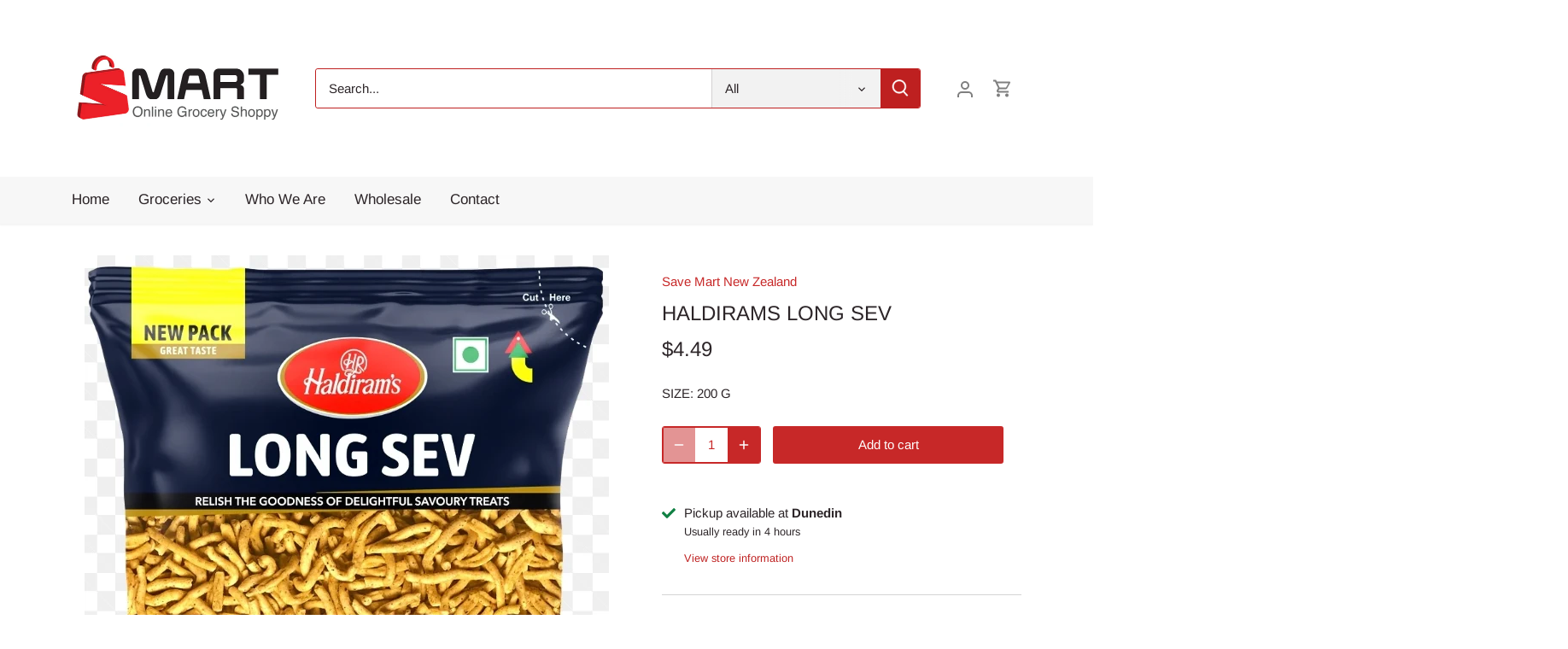

--- FILE ---
content_type: text/html; charset=utf-8
request_url: https://www.savemartnz.com/products/haldirams-long-sev
body_size: 21684
content:
<!doctype html>
<html class="no-js" lang="en">
<head>
  <!-- Canopy 4.2.2 -->

  <link rel="preload" href="//www.savemartnz.com/cdn/shop/t/2/assets/styles.css?v=119096078743237473281759332617" as="style">
  <meta charset="utf-8" />
<meta name="viewport" content="width=device-width,initial-scale=1.0" />
<meta http-equiv="X-UA-Compatible" content="IE=edge">

<link rel="preconnect" href="https://cdn.shopify.com" crossorigin>
<link rel="preconnect" href="https://fonts.shopify.com" crossorigin>
<link rel="preconnect" href="https://monorail-edge.shopifysvc.com"><link rel="preload" as="font" href="//www.savemartnz.com/cdn/fonts/arimo/arimo_n4.a7efb558ca22d2002248bbe6f302a98edee38e35.woff2" type="font/woff2" crossorigin><link rel="preload" as="font" href="//www.savemartnz.com/cdn/fonts/arimo/arimo_n7.1d2d0638e6a1228d86beb0e10006e3280ccb2d04.woff2" type="font/woff2" crossorigin><link rel="preload" as="font" href="//www.savemartnz.com/cdn/fonts/arimo/arimo_i4.438ddb21a1b98c7230698d70dc1a21df235701b2.woff2" type="font/woff2" crossorigin><link rel="preload" as="font" href="//www.savemartnz.com/cdn/fonts/arimo/arimo_i7.b9f09537c29041ec8d51f8cdb7c9b8e4f1f82cb1.woff2" type="font/woff2" crossorigin><link rel="preload" as="font" href="//www.savemartnz.com/cdn/fonts/arimo/arimo_n4.a7efb558ca22d2002248bbe6f302a98edee38e35.woff2" type="font/woff2" crossorigin><link rel="preload" as="font" href="//www.savemartnz.com/cdn/fonts/arimo/arimo_n4.a7efb558ca22d2002248bbe6f302a98edee38e35.woff2" type="font/woff2" crossorigin><link rel="preload" as="font" href="//www.savemartnz.com/cdn/fonts/cabin/cabin_n4.cefc6494a78f87584a6f312fea532919154f66fe.woff2" type="font/woff2" crossorigin><link rel="preload" href="//www.savemartnz.com/cdn/shop/t/2/assets/vendor.min.js?v=137803223016851922661658335116" as="script">
<link rel="preload" href="//www.savemartnz.com/cdn/shop/t/2/assets/theme.js?v=129154844090270201351658335116" as="script"><link rel="canonical" href="https://www.savemartnz.com/products/haldirams-long-sev" /><link rel="shortcut icon" href="//www.savemartnz.com/cdn/shop/files/Save-Mart-Logo3.png?v=1661344370" type="image/png" />

  <meta name="theme-color" content="#c72828">

  <title>
    HALDIRAMS LONG SEV &ndash; S Mart New Zealand
  </title>

  <meta property="og:site_name" content="S Mart New Zealand">
<meta property="og:url" content="https://www.savemartnz.com/products/haldirams-long-sev">
<meta property="og:title" content="HALDIRAMS LONG SEV">
<meta property="og:type" content="product">
<meta property="og:description" content="S Mart New Zealand"><meta property="og:image" content="http://www.savemartnz.com/cdn/shop/files/SmartSelect-20231118_094501_Google_1200x1200.jpg?v=1700253998">
  <meta property="og:image:secure_url" content="https://www.savemartnz.com/cdn/shop/files/SmartSelect-20231118_094501_Google_1200x1200.jpg?v=1700253998">
  <meta property="og:image:width" content="614">
  <meta property="og:image:height" content="883"><meta property="og:price:amount" content="4.49">
  <meta property="og:price:currency" content="NZD"><meta name="twitter:card" content="summary_large_image">
<meta name="twitter:title" content="HALDIRAMS LONG SEV">
<meta name="twitter:description" content="S Mart New Zealand">


  <link href="//www.savemartnz.com/cdn/shop/t/2/assets/styles.css?v=119096078743237473281759332617" rel="stylesheet" type="text/css" media="all" />

  <script>
    document.documentElement.className = document.documentElement.className.replace('no-js', 'js');
    window.theme = window.theme || {};
    
    theme.money_format_with_code_preference = "${{amount}}";
    
    theme.money_format = "${{amount}}";
    theme.customerIsLoggedIn = false;

    
      theme.shippingCalcMoneyFormat = "${{amount}}";
    

    theme.strings = {
      previous: "Previous",
      next: "Next",
      close: "Close",
      addressError: "Error looking up that address",
      addressNoResults: "No results for that address",
      addressQueryLimit: "You have exceeded the Google API usage limit. Consider upgrading to a \u003ca href=\"https:\/\/developers.google.com\/maps\/premium\/usage-limits\"\u003ePremium Plan\u003c\/a\u003e.",
      authError: "There was a problem authenticating your Google Maps API Key.",
      shippingCalcSubmitButton: "Calculate shipping",
      shippingCalcSubmitButtonDisabled: "Calculating...",
      infiniteScrollCollectionLoading: "Loading more items...",
      infiniteScrollCollectionFinishedMsg : "No more items",
      infiniteScrollBlogLoading: "Loading more articles...",
      infiniteScrollBlogFinishedMsg : "No more articles",
      blogsShowTags: "Show tags",
      priceNonExistent: "Unavailable",
      buttonDefault: "Add to cart",
      buttonNoStock: "Out of stock",
      buttonNoVariant: "Unavailable",
      unitPriceSeparator: " \/ ",
      onlyXLeft: "[[ quantity ]] in stock",
      productAddingToCart: "Adding",
      productAddedToCart: "Added",
      quickbuyAdded: "Added to cart",
      cartSummary: "View cart",
      cartContinue: "Continue shopping",
      colorBoxPrevious: "Previous",
      colorBoxNext: "Next",
      colorBoxClose: "Close",
      imageSlider: "Image slider",
      confirmEmptyCart: "Are you sure you want to empty your cart?",
      inYourCart: "In your cart",
      removeFromCart: "Remove from cart",
      clearAll: "Clear all",
      layout_live_search_see_all: "See all results",
      general_quick_search_pages: "Pages",
      general_quick_search_no_results: "Sorry, we couldn\u0026#39;t find any results",
      products_labels_sold_out: "Sold Out",
      products_labels_sale: "Sale",
      maximumQuantity: "You can only have [quantity] in your cart",
      fullDetails: "Full details",
      cartConfirmRemove: "Are you sure you want to remove this item?"
    };

    theme.routes = {
      root_url: '/',
      account_url: '/account',
      account_login_url: '/account/login',
      account_logout_url: '/account/logout',
      account_recover_url: '/account/recover',
      account_register_url: '/account/register',
      account_addresses_url: '/account/addresses',
      collections_url: '/collections',
      all_products_collection_url: '/collections/all',
      search_url: '/search',
      cart_url: '/cart',
      cart_add_url: '/cart/add',
      cart_change_url: '/cart/change',
      cart_clear_url: '/cart/clear'
    };

    theme.scripts = {
      masonry: "\/\/www.savemartnz.com\/cdn\/shop\/t\/2\/assets\/masonry.v3.2.2.min.js?v=70136629540791627221651921160",
      jqueryInfiniteScroll: "\/\/www.savemartnz.com\/cdn\/shop\/t\/2\/assets\/jquery.infinitescroll.2.1.0.min.js?v=162864979201917639991651921160",
      underscore: "\/\/cdnjs.cloudflare.com\/ajax\/libs\/underscore.js\/1.6.0\/underscore-min.js",
      shopifyCommon: "\/\/www.savemartnz.com\/cdn\/shopifycloud\/storefront\/assets\/themes_support\/shopify_common-5f594365.js",
      jqueryCart: "\/\/www.savemartnz.com\/cdn\/shop\/t\/2\/assets\/shipping-calculator.v1.0.min.js?v=20682063813605048711651921161"
    };

    theme.settings = {
      cartType: "drawer-dynamic",
      openCartDrawerOnMob: true,
      quickBuyType: "in-page",
      superscriptDecimals: false,
      currencyCodeEnabled: false
    }
  </script><script>window.performance && window.performance.mark && window.performance.mark('shopify.content_for_header.start');</script><meta id="shopify-digital-wallet" name="shopify-digital-wallet" content="/64708706553/digital_wallets/dialog">
<meta name="shopify-checkout-api-token" content="4fc1767410c7bef6aee099f96b842bff">
<link rel="alternate" type="application/json+oembed" href="https://www.savemartnz.com/products/haldirams-long-sev.oembed">
<script async="async" src="/checkouts/internal/preloads.js?locale=en-NZ"></script>
<link rel="preconnect" href="https://shop.app" crossorigin="anonymous">
<script async="async" src="https://shop.app/checkouts/internal/preloads.js?locale=en-NZ&shop_id=64708706553" crossorigin="anonymous"></script>
<script id="shopify-features" type="application/json">{"accessToken":"4fc1767410c7bef6aee099f96b842bff","betas":["rich-media-storefront-analytics"],"domain":"www.savemartnz.com","predictiveSearch":true,"shopId":64708706553,"locale":"en"}</script>
<script>var Shopify = Shopify || {};
Shopify.shop = "indian-save-mart-nz.myshopify.com";
Shopify.locale = "en";
Shopify.currency = {"active":"NZD","rate":"1.0"};
Shopify.country = "NZ";
Shopify.theme = {"name":"Canopy","id":133058134265,"schema_name":"Canopy","schema_version":"4.2.2","theme_store_id":732,"role":"main"};
Shopify.theme.handle = "null";
Shopify.theme.style = {"id":null,"handle":null};
Shopify.cdnHost = "www.savemartnz.com/cdn";
Shopify.routes = Shopify.routes || {};
Shopify.routes.root = "/";</script>
<script type="module">!function(o){(o.Shopify=o.Shopify||{}).modules=!0}(window);</script>
<script>!function(o){function n(){var o=[];function n(){o.push(Array.prototype.slice.apply(arguments))}return n.q=o,n}var t=o.Shopify=o.Shopify||{};t.loadFeatures=n(),t.autoloadFeatures=n()}(window);</script>
<script>
  window.ShopifyPay = window.ShopifyPay || {};
  window.ShopifyPay.apiHost = "shop.app\/pay";
  window.ShopifyPay.redirectState = null;
</script>
<script id="shop-js-analytics" type="application/json">{"pageType":"product"}</script>
<script defer="defer" async type="module" src="//www.savemartnz.com/cdn/shopifycloud/shop-js/modules/v2/client.init-shop-cart-sync_BdyHc3Nr.en.esm.js"></script>
<script defer="defer" async type="module" src="//www.savemartnz.com/cdn/shopifycloud/shop-js/modules/v2/chunk.common_Daul8nwZ.esm.js"></script>
<script type="module">
  await import("//www.savemartnz.com/cdn/shopifycloud/shop-js/modules/v2/client.init-shop-cart-sync_BdyHc3Nr.en.esm.js");
await import("//www.savemartnz.com/cdn/shopifycloud/shop-js/modules/v2/chunk.common_Daul8nwZ.esm.js");

  window.Shopify.SignInWithShop?.initShopCartSync?.({"fedCMEnabled":true,"windoidEnabled":true});

</script>
<script>
  window.Shopify = window.Shopify || {};
  if (!window.Shopify.featureAssets) window.Shopify.featureAssets = {};
  window.Shopify.featureAssets['shop-js'] = {"shop-cart-sync":["modules/v2/client.shop-cart-sync_QYOiDySF.en.esm.js","modules/v2/chunk.common_Daul8nwZ.esm.js"],"init-fed-cm":["modules/v2/client.init-fed-cm_DchLp9rc.en.esm.js","modules/v2/chunk.common_Daul8nwZ.esm.js"],"shop-button":["modules/v2/client.shop-button_OV7bAJc5.en.esm.js","modules/v2/chunk.common_Daul8nwZ.esm.js"],"init-windoid":["modules/v2/client.init-windoid_DwxFKQ8e.en.esm.js","modules/v2/chunk.common_Daul8nwZ.esm.js"],"shop-cash-offers":["modules/v2/client.shop-cash-offers_DWtL6Bq3.en.esm.js","modules/v2/chunk.common_Daul8nwZ.esm.js","modules/v2/chunk.modal_CQq8HTM6.esm.js"],"shop-toast-manager":["modules/v2/client.shop-toast-manager_CX9r1SjA.en.esm.js","modules/v2/chunk.common_Daul8nwZ.esm.js"],"init-shop-email-lookup-coordinator":["modules/v2/client.init-shop-email-lookup-coordinator_UhKnw74l.en.esm.js","modules/v2/chunk.common_Daul8nwZ.esm.js"],"pay-button":["modules/v2/client.pay-button_DzxNnLDY.en.esm.js","modules/v2/chunk.common_Daul8nwZ.esm.js"],"avatar":["modules/v2/client.avatar_BTnouDA3.en.esm.js"],"init-shop-cart-sync":["modules/v2/client.init-shop-cart-sync_BdyHc3Nr.en.esm.js","modules/v2/chunk.common_Daul8nwZ.esm.js"],"shop-login-button":["modules/v2/client.shop-login-button_D8B466_1.en.esm.js","modules/v2/chunk.common_Daul8nwZ.esm.js","modules/v2/chunk.modal_CQq8HTM6.esm.js"],"init-customer-accounts-sign-up":["modules/v2/client.init-customer-accounts-sign-up_C8fpPm4i.en.esm.js","modules/v2/client.shop-login-button_D8B466_1.en.esm.js","modules/v2/chunk.common_Daul8nwZ.esm.js","modules/v2/chunk.modal_CQq8HTM6.esm.js"],"init-shop-for-new-customer-accounts":["modules/v2/client.init-shop-for-new-customer-accounts_CVTO0Ztu.en.esm.js","modules/v2/client.shop-login-button_D8B466_1.en.esm.js","modules/v2/chunk.common_Daul8nwZ.esm.js","modules/v2/chunk.modal_CQq8HTM6.esm.js"],"init-customer-accounts":["modules/v2/client.init-customer-accounts_dRgKMfrE.en.esm.js","modules/v2/client.shop-login-button_D8B466_1.en.esm.js","modules/v2/chunk.common_Daul8nwZ.esm.js","modules/v2/chunk.modal_CQq8HTM6.esm.js"],"shop-follow-button":["modules/v2/client.shop-follow-button_CkZpjEct.en.esm.js","modules/v2/chunk.common_Daul8nwZ.esm.js","modules/v2/chunk.modal_CQq8HTM6.esm.js"],"lead-capture":["modules/v2/client.lead-capture_BntHBhfp.en.esm.js","modules/v2/chunk.common_Daul8nwZ.esm.js","modules/v2/chunk.modal_CQq8HTM6.esm.js"],"checkout-modal":["modules/v2/client.checkout-modal_CfxcYbTm.en.esm.js","modules/v2/chunk.common_Daul8nwZ.esm.js","modules/v2/chunk.modal_CQq8HTM6.esm.js"],"shop-login":["modules/v2/client.shop-login_Da4GZ2H6.en.esm.js","modules/v2/chunk.common_Daul8nwZ.esm.js","modules/v2/chunk.modal_CQq8HTM6.esm.js"],"payment-terms":["modules/v2/client.payment-terms_MV4M3zvL.en.esm.js","modules/v2/chunk.common_Daul8nwZ.esm.js","modules/v2/chunk.modal_CQq8HTM6.esm.js"]};
</script>
<script id="__st">var __st={"a":64708706553,"offset":46800,"reqid":"e6550352-ca60-47ec-9f60-991b842f7ba7-1768952088","pageurl":"www.savemartnz.com\/products\/haldirams-long-sev","u":"219b2c1c9eff","p":"product","rtyp":"product","rid":8017642356985};</script>
<script>window.ShopifyPaypalV4VisibilityTracking = true;</script>
<script id="captcha-bootstrap">!function(){'use strict';const t='contact',e='account',n='new_comment',o=[[t,t],['blogs',n],['comments',n],[t,'customer']],c=[[e,'customer_login'],[e,'guest_login'],[e,'recover_customer_password'],[e,'create_customer']],r=t=>t.map((([t,e])=>`form[action*='/${t}']:not([data-nocaptcha='true']) input[name='form_type'][value='${e}']`)).join(','),a=t=>()=>t?[...document.querySelectorAll(t)].map((t=>t.form)):[];function s(){const t=[...o],e=r(t);return a(e)}const i='password',u='form_key',d=['recaptcha-v3-token','g-recaptcha-response','h-captcha-response',i],f=()=>{try{return window.sessionStorage}catch{return}},m='__shopify_v',_=t=>t.elements[u];function p(t,e,n=!1){try{const o=window.sessionStorage,c=JSON.parse(o.getItem(e)),{data:r}=function(t){const{data:e,action:n}=t;return t[m]||n?{data:e,action:n}:{data:t,action:n}}(c);for(const[e,n]of Object.entries(r))t.elements[e]&&(t.elements[e].value=n);n&&o.removeItem(e)}catch(o){console.error('form repopulation failed',{error:o})}}const l='form_type',E='cptcha';function T(t){t.dataset[E]=!0}const w=window,h=w.document,L='Shopify',v='ce_forms',y='captcha';let A=!1;((t,e)=>{const n=(g='f06e6c50-85a8-45c8-87d0-21a2b65856fe',I='https://cdn.shopify.com/shopifycloud/storefront-forms-hcaptcha/ce_storefront_forms_captcha_hcaptcha.v1.5.2.iife.js',D={infoText:'Protected by hCaptcha',privacyText:'Privacy',termsText:'Terms'},(t,e,n)=>{const o=w[L][v],c=o.bindForm;if(c)return c(t,g,e,D).then(n);var r;o.q.push([[t,g,e,D],n]),r=I,A||(h.body.append(Object.assign(h.createElement('script'),{id:'captcha-provider',async:!0,src:r})),A=!0)});var g,I,D;w[L]=w[L]||{},w[L][v]=w[L][v]||{},w[L][v].q=[],w[L][y]=w[L][y]||{},w[L][y].protect=function(t,e){n(t,void 0,e),T(t)},Object.freeze(w[L][y]),function(t,e,n,w,h,L){const[v,y,A,g]=function(t,e,n){const i=e?o:[],u=t?c:[],d=[...i,...u],f=r(d),m=r(i),_=r(d.filter((([t,e])=>n.includes(e))));return[a(f),a(m),a(_),s()]}(w,h,L),I=t=>{const e=t.target;return e instanceof HTMLFormElement?e:e&&e.form},D=t=>v().includes(t);t.addEventListener('submit',(t=>{const e=I(t);if(!e)return;const n=D(e)&&!e.dataset.hcaptchaBound&&!e.dataset.recaptchaBound,o=_(e),c=g().includes(e)&&(!o||!o.value);(n||c)&&t.preventDefault(),c&&!n&&(function(t){try{if(!f())return;!function(t){const e=f();if(!e)return;const n=_(t);if(!n)return;const o=n.value;o&&e.removeItem(o)}(t);const e=Array.from(Array(32),(()=>Math.random().toString(36)[2])).join('');!function(t,e){_(t)||t.append(Object.assign(document.createElement('input'),{type:'hidden',name:u})),t.elements[u].value=e}(t,e),function(t,e){const n=f();if(!n)return;const o=[...t.querySelectorAll(`input[type='${i}']`)].map((({name:t})=>t)),c=[...d,...o],r={};for(const[a,s]of new FormData(t).entries())c.includes(a)||(r[a]=s);n.setItem(e,JSON.stringify({[m]:1,action:t.action,data:r}))}(t,e)}catch(e){console.error('failed to persist form',e)}}(e),e.submit())}));const S=(t,e)=>{t&&!t.dataset[E]&&(n(t,e.some((e=>e===t))),T(t))};for(const o of['focusin','change'])t.addEventListener(o,(t=>{const e=I(t);D(e)&&S(e,y())}));const B=e.get('form_key'),M=e.get(l),P=B&&M;t.addEventListener('DOMContentLoaded',(()=>{const t=y();if(P)for(const e of t)e.elements[l].value===M&&p(e,B);[...new Set([...A(),...v().filter((t=>'true'===t.dataset.shopifyCaptcha))])].forEach((e=>S(e,t)))}))}(h,new URLSearchParams(w.location.search),n,t,e,['guest_login'])})(!0,!0)}();</script>
<script integrity="sha256-4kQ18oKyAcykRKYeNunJcIwy7WH5gtpwJnB7kiuLZ1E=" data-source-attribution="shopify.loadfeatures" defer="defer" src="//www.savemartnz.com/cdn/shopifycloud/storefront/assets/storefront/load_feature-a0a9edcb.js" crossorigin="anonymous"></script>
<script crossorigin="anonymous" defer="defer" src="//www.savemartnz.com/cdn/shopifycloud/storefront/assets/shopify_pay/storefront-65b4c6d7.js?v=20250812"></script>
<script data-source-attribution="shopify.dynamic_checkout.dynamic.init">var Shopify=Shopify||{};Shopify.PaymentButton=Shopify.PaymentButton||{isStorefrontPortableWallets:!0,init:function(){window.Shopify.PaymentButton.init=function(){};var t=document.createElement("script");t.src="https://www.savemartnz.com/cdn/shopifycloud/portable-wallets/latest/portable-wallets.en.js",t.type="module",document.head.appendChild(t)}};
</script>
<script data-source-attribution="shopify.dynamic_checkout.buyer_consent">
  function portableWalletsHideBuyerConsent(e){var t=document.getElementById("shopify-buyer-consent"),n=document.getElementById("shopify-subscription-policy-button");t&&n&&(t.classList.add("hidden"),t.setAttribute("aria-hidden","true"),n.removeEventListener("click",e))}function portableWalletsShowBuyerConsent(e){var t=document.getElementById("shopify-buyer-consent"),n=document.getElementById("shopify-subscription-policy-button");t&&n&&(t.classList.remove("hidden"),t.removeAttribute("aria-hidden"),n.addEventListener("click",e))}window.Shopify?.PaymentButton&&(window.Shopify.PaymentButton.hideBuyerConsent=portableWalletsHideBuyerConsent,window.Shopify.PaymentButton.showBuyerConsent=portableWalletsShowBuyerConsent);
</script>
<script data-source-attribution="shopify.dynamic_checkout.cart.bootstrap">document.addEventListener("DOMContentLoaded",(function(){function t(){return document.querySelector("shopify-accelerated-checkout-cart, shopify-accelerated-checkout")}if(t())Shopify.PaymentButton.init();else{new MutationObserver((function(e,n){t()&&(Shopify.PaymentButton.init(),n.disconnect())})).observe(document.body,{childList:!0,subtree:!0})}}));
</script>
<link id="shopify-accelerated-checkout-styles" rel="stylesheet" media="screen" href="https://www.savemartnz.com/cdn/shopifycloud/portable-wallets/latest/accelerated-checkout-backwards-compat.css" crossorigin="anonymous">
<style id="shopify-accelerated-checkout-cart">
        #shopify-buyer-consent {
  margin-top: 1em;
  display: inline-block;
  width: 100%;
}

#shopify-buyer-consent.hidden {
  display: none;
}

#shopify-subscription-policy-button {
  background: none;
  border: none;
  padding: 0;
  text-decoration: underline;
  font-size: inherit;
  cursor: pointer;
}

#shopify-subscription-policy-button::before {
  box-shadow: none;
}

      </style>

<script>window.performance && window.performance.mark && window.performance.mark('shopify.content_for_header.end');</script>
<link href="https://monorail-edge.shopifysvc.com" rel="dns-prefetch">
<script>(function(){if ("sendBeacon" in navigator && "performance" in window) {try {var session_token_from_headers = performance.getEntriesByType('navigation')[0].serverTiming.find(x => x.name == '_s').description;} catch {var session_token_from_headers = undefined;}var session_cookie_matches = document.cookie.match(/_shopify_s=([^;]*)/);var session_token_from_cookie = session_cookie_matches && session_cookie_matches.length === 2 ? session_cookie_matches[1] : "";var session_token = session_token_from_headers || session_token_from_cookie || "";function handle_abandonment_event(e) {var entries = performance.getEntries().filter(function(entry) {return /monorail-edge.shopifysvc.com/.test(entry.name);});if (!window.abandonment_tracked && entries.length === 0) {window.abandonment_tracked = true;var currentMs = Date.now();var navigation_start = performance.timing.navigationStart;var payload = {shop_id: 64708706553,url: window.location.href,navigation_start,duration: currentMs - navigation_start,session_token,page_type: "product"};window.navigator.sendBeacon("https://monorail-edge.shopifysvc.com/v1/produce", JSON.stringify({schema_id: "online_store_buyer_site_abandonment/1.1",payload: payload,metadata: {event_created_at_ms: currentMs,event_sent_at_ms: currentMs}}));}}window.addEventListener('pagehide', handle_abandonment_event);}}());</script>
<script id="web-pixels-manager-setup">(function e(e,d,r,n,o){if(void 0===o&&(o={}),!Boolean(null===(a=null===(i=window.Shopify)||void 0===i?void 0:i.analytics)||void 0===a?void 0:a.replayQueue)){var i,a;window.Shopify=window.Shopify||{};var t=window.Shopify;t.analytics=t.analytics||{};var s=t.analytics;s.replayQueue=[],s.publish=function(e,d,r){return s.replayQueue.push([e,d,r]),!0};try{self.performance.mark("wpm:start")}catch(e){}var l=function(){var e={modern:/Edge?\/(1{2}[4-9]|1[2-9]\d|[2-9]\d{2}|\d{4,})\.\d+(\.\d+|)|Firefox\/(1{2}[4-9]|1[2-9]\d|[2-9]\d{2}|\d{4,})\.\d+(\.\d+|)|Chrom(ium|e)\/(9{2}|\d{3,})\.\d+(\.\d+|)|(Maci|X1{2}).+ Version\/(15\.\d+|(1[6-9]|[2-9]\d|\d{3,})\.\d+)([,.]\d+|)( \(\w+\)|)( Mobile\/\w+|) Safari\/|Chrome.+OPR\/(9{2}|\d{3,})\.\d+\.\d+|(CPU[ +]OS|iPhone[ +]OS|CPU[ +]iPhone|CPU IPhone OS|CPU iPad OS)[ +]+(15[._]\d+|(1[6-9]|[2-9]\d|\d{3,})[._]\d+)([._]\d+|)|Android:?[ /-](13[3-9]|1[4-9]\d|[2-9]\d{2}|\d{4,})(\.\d+|)(\.\d+|)|Android.+Firefox\/(13[5-9]|1[4-9]\d|[2-9]\d{2}|\d{4,})\.\d+(\.\d+|)|Android.+Chrom(ium|e)\/(13[3-9]|1[4-9]\d|[2-9]\d{2}|\d{4,})\.\d+(\.\d+|)|SamsungBrowser\/([2-9]\d|\d{3,})\.\d+/,legacy:/Edge?\/(1[6-9]|[2-9]\d|\d{3,})\.\d+(\.\d+|)|Firefox\/(5[4-9]|[6-9]\d|\d{3,})\.\d+(\.\d+|)|Chrom(ium|e)\/(5[1-9]|[6-9]\d|\d{3,})\.\d+(\.\d+|)([\d.]+$|.*Safari\/(?![\d.]+ Edge\/[\d.]+$))|(Maci|X1{2}).+ Version\/(10\.\d+|(1[1-9]|[2-9]\d|\d{3,})\.\d+)([,.]\d+|)( \(\w+\)|)( Mobile\/\w+|) Safari\/|Chrome.+OPR\/(3[89]|[4-9]\d|\d{3,})\.\d+\.\d+|(CPU[ +]OS|iPhone[ +]OS|CPU[ +]iPhone|CPU IPhone OS|CPU iPad OS)[ +]+(10[._]\d+|(1[1-9]|[2-9]\d|\d{3,})[._]\d+)([._]\d+|)|Android:?[ /-](13[3-9]|1[4-9]\d|[2-9]\d{2}|\d{4,})(\.\d+|)(\.\d+|)|Mobile Safari.+OPR\/([89]\d|\d{3,})\.\d+\.\d+|Android.+Firefox\/(13[5-9]|1[4-9]\d|[2-9]\d{2}|\d{4,})\.\d+(\.\d+|)|Android.+Chrom(ium|e)\/(13[3-9]|1[4-9]\d|[2-9]\d{2}|\d{4,})\.\d+(\.\d+|)|Android.+(UC? ?Browser|UCWEB|U3)[ /]?(15\.([5-9]|\d{2,})|(1[6-9]|[2-9]\d|\d{3,})\.\d+)\.\d+|SamsungBrowser\/(5\.\d+|([6-9]|\d{2,})\.\d+)|Android.+MQ{2}Browser\/(14(\.(9|\d{2,})|)|(1[5-9]|[2-9]\d|\d{3,})(\.\d+|))(\.\d+|)|K[Aa][Ii]OS\/(3\.\d+|([4-9]|\d{2,})\.\d+)(\.\d+|)/},d=e.modern,r=e.legacy,n=navigator.userAgent;return n.match(d)?"modern":n.match(r)?"legacy":"unknown"}(),u="modern"===l?"modern":"legacy",c=(null!=n?n:{modern:"",legacy:""})[u],f=function(e){return[e.baseUrl,"/wpm","/b",e.hashVersion,"modern"===e.buildTarget?"m":"l",".js"].join("")}({baseUrl:d,hashVersion:r,buildTarget:u}),m=function(e){var d=e.version,r=e.bundleTarget,n=e.surface,o=e.pageUrl,i=e.monorailEndpoint;return{emit:function(e){var a=e.status,t=e.errorMsg,s=(new Date).getTime(),l=JSON.stringify({metadata:{event_sent_at_ms:s},events:[{schema_id:"web_pixels_manager_load/3.1",payload:{version:d,bundle_target:r,page_url:o,status:a,surface:n,error_msg:t},metadata:{event_created_at_ms:s}}]});if(!i)return console&&console.warn&&console.warn("[Web Pixels Manager] No Monorail endpoint provided, skipping logging."),!1;try{return self.navigator.sendBeacon.bind(self.navigator)(i,l)}catch(e){}var u=new XMLHttpRequest;try{return u.open("POST",i,!0),u.setRequestHeader("Content-Type","text/plain"),u.send(l),!0}catch(e){return console&&console.warn&&console.warn("[Web Pixels Manager] Got an unhandled error while logging to Monorail."),!1}}}}({version:r,bundleTarget:l,surface:e.surface,pageUrl:self.location.href,monorailEndpoint:e.monorailEndpoint});try{o.browserTarget=l,function(e){var d=e.src,r=e.async,n=void 0===r||r,o=e.onload,i=e.onerror,a=e.sri,t=e.scriptDataAttributes,s=void 0===t?{}:t,l=document.createElement("script"),u=document.querySelector("head"),c=document.querySelector("body");if(l.async=n,l.src=d,a&&(l.integrity=a,l.crossOrigin="anonymous"),s)for(var f in s)if(Object.prototype.hasOwnProperty.call(s,f))try{l.dataset[f]=s[f]}catch(e){}if(o&&l.addEventListener("load",o),i&&l.addEventListener("error",i),u)u.appendChild(l);else{if(!c)throw new Error("Did not find a head or body element to append the script");c.appendChild(l)}}({src:f,async:!0,onload:function(){if(!function(){var e,d;return Boolean(null===(d=null===(e=window.Shopify)||void 0===e?void 0:e.analytics)||void 0===d?void 0:d.initialized)}()){var d=window.webPixelsManager.init(e)||void 0;if(d){var r=window.Shopify.analytics;r.replayQueue.forEach((function(e){var r=e[0],n=e[1],o=e[2];d.publishCustomEvent(r,n,o)})),r.replayQueue=[],r.publish=d.publishCustomEvent,r.visitor=d.visitor,r.initialized=!0}}},onerror:function(){return m.emit({status:"failed",errorMsg:"".concat(f," has failed to load")})},sri:function(e){var d=/^sha384-[A-Za-z0-9+/=]+$/;return"string"==typeof e&&d.test(e)}(c)?c:"",scriptDataAttributes:o}),m.emit({status:"loading"})}catch(e){m.emit({status:"failed",errorMsg:(null==e?void 0:e.message)||"Unknown error"})}}})({shopId: 64708706553,storefrontBaseUrl: "https://www.savemartnz.com",extensionsBaseUrl: "https://extensions.shopifycdn.com/cdn/shopifycloud/web-pixels-manager",monorailEndpoint: "https://monorail-edge.shopifysvc.com/unstable/produce_batch",surface: "storefront-renderer",enabledBetaFlags: ["2dca8a86"],webPixelsConfigList: [{"id":"shopify-app-pixel","configuration":"{}","eventPayloadVersion":"v1","runtimeContext":"STRICT","scriptVersion":"0450","apiClientId":"shopify-pixel","type":"APP","privacyPurposes":["ANALYTICS","MARKETING"]},{"id":"shopify-custom-pixel","eventPayloadVersion":"v1","runtimeContext":"LAX","scriptVersion":"0450","apiClientId":"shopify-pixel","type":"CUSTOM","privacyPurposes":["ANALYTICS","MARKETING"]}],isMerchantRequest: false,initData: {"shop":{"name":"S Mart New Zealand","paymentSettings":{"currencyCode":"NZD"},"myshopifyDomain":"indian-save-mart-nz.myshopify.com","countryCode":"NZ","storefrontUrl":"https:\/\/www.savemartnz.com"},"customer":null,"cart":null,"checkout":null,"productVariants":[{"price":{"amount":4.49,"currencyCode":"NZD"},"product":{"title":"HALDIRAMS LONG SEV","vendor":"Save Mart New Zealand","id":"8017642356985","untranslatedTitle":"HALDIRAMS LONG SEV","url":"\/products\/haldirams-long-sev","type":""},"id":"44147338739961","image":{"src":"\/\/www.savemartnz.com\/cdn\/shop\/files\/SmartSelect-20231118_094501_Google.jpg?v=1700253998"},"sku":"","title":"200 G","untranslatedTitle":"200 G"}],"purchasingCompany":null},},"https://www.savemartnz.com/cdn","fcfee988w5aeb613cpc8e4bc33m6693e112",{"modern":"","legacy":""},{"shopId":"64708706553","storefrontBaseUrl":"https:\/\/www.savemartnz.com","extensionBaseUrl":"https:\/\/extensions.shopifycdn.com\/cdn\/shopifycloud\/web-pixels-manager","surface":"storefront-renderer","enabledBetaFlags":"[\"2dca8a86\"]","isMerchantRequest":"false","hashVersion":"fcfee988w5aeb613cpc8e4bc33m6693e112","publish":"custom","events":"[[\"page_viewed\",{}],[\"product_viewed\",{\"productVariant\":{\"price\":{\"amount\":4.49,\"currencyCode\":\"NZD\"},\"product\":{\"title\":\"HALDIRAMS LONG SEV\",\"vendor\":\"Save Mart New Zealand\",\"id\":\"8017642356985\",\"untranslatedTitle\":\"HALDIRAMS LONG SEV\",\"url\":\"\/products\/haldirams-long-sev\",\"type\":\"\"},\"id\":\"44147338739961\",\"image\":{\"src\":\"\/\/www.savemartnz.com\/cdn\/shop\/files\/SmartSelect-20231118_094501_Google.jpg?v=1700253998\"},\"sku\":\"\",\"title\":\"200 G\",\"untranslatedTitle\":\"200 G\"}}]]"});</script><script>
  window.ShopifyAnalytics = window.ShopifyAnalytics || {};
  window.ShopifyAnalytics.meta = window.ShopifyAnalytics.meta || {};
  window.ShopifyAnalytics.meta.currency = 'NZD';
  var meta = {"product":{"id":8017642356985,"gid":"gid:\/\/shopify\/Product\/8017642356985","vendor":"Save Mart New Zealand","type":"","handle":"haldirams-long-sev","variants":[{"id":44147338739961,"price":449,"name":"HALDIRAMS LONG SEV - 200 G","public_title":"200 G","sku":""}],"remote":false},"page":{"pageType":"product","resourceType":"product","resourceId":8017642356985,"requestId":"e6550352-ca60-47ec-9f60-991b842f7ba7-1768952088"}};
  for (var attr in meta) {
    window.ShopifyAnalytics.meta[attr] = meta[attr];
  }
</script>
<script class="analytics">
  (function () {
    var customDocumentWrite = function(content) {
      var jquery = null;

      if (window.jQuery) {
        jquery = window.jQuery;
      } else if (window.Checkout && window.Checkout.$) {
        jquery = window.Checkout.$;
      }

      if (jquery) {
        jquery('body').append(content);
      }
    };

    var hasLoggedConversion = function(token) {
      if (token) {
        return document.cookie.indexOf('loggedConversion=' + token) !== -1;
      }
      return false;
    }

    var setCookieIfConversion = function(token) {
      if (token) {
        var twoMonthsFromNow = new Date(Date.now());
        twoMonthsFromNow.setMonth(twoMonthsFromNow.getMonth() + 2);

        document.cookie = 'loggedConversion=' + token + '; expires=' + twoMonthsFromNow;
      }
    }

    var trekkie = window.ShopifyAnalytics.lib = window.trekkie = window.trekkie || [];
    if (trekkie.integrations) {
      return;
    }
    trekkie.methods = [
      'identify',
      'page',
      'ready',
      'track',
      'trackForm',
      'trackLink'
    ];
    trekkie.factory = function(method) {
      return function() {
        var args = Array.prototype.slice.call(arguments);
        args.unshift(method);
        trekkie.push(args);
        return trekkie;
      };
    };
    for (var i = 0; i < trekkie.methods.length; i++) {
      var key = trekkie.methods[i];
      trekkie[key] = trekkie.factory(key);
    }
    trekkie.load = function(config) {
      trekkie.config = config || {};
      trekkie.config.initialDocumentCookie = document.cookie;
      var first = document.getElementsByTagName('script')[0];
      var script = document.createElement('script');
      script.type = 'text/javascript';
      script.onerror = function(e) {
        var scriptFallback = document.createElement('script');
        scriptFallback.type = 'text/javascript';
        scriptFallback.onerror = function(error) {
                var Monorail = {
      produce: function produce(monorailDomain, schemaId, payload) {
        var currentMs = new Date().getTime();
        var event = {
          schema_id: schemaId,
          payload: payload,
          metadata: {
            event_created_at_ms: currentMs,
            event_sent_at_ms: currentMs
          }
        };
        return Monorail.sendRequest("https://" + monorailDomain + "/v1/produce", JSON.stringify(event));
      },
      sendRequest: function sendRequest(endpointUrl, payload) {
        // Try the sendBeacon API
        if (window && window.navigator && typeof window.navigator.sendBeacon === 'function' && typeof window.Blob === 'function' && !Monorail.isIos12()) {
          var blobData = new window.Blob([payload], {
            type: 'text/plain'
          });

          if (window.navigator.sendBeacon(endpointUrl, blobData)) {
            return true;
          } // sendBeacon was not successful

        } // XHR beacon

        var xhr = new XMLHttpRequest();

        try {
          xhr.open('POST', endpointUrl);
          xhr.setRequestHeader('Content-Type', 'text/plain');
          xhr.send(payload);
        } catch (e) {
          console.log(e);
        }

        return false;
      },
      isIos12: function isIos12() {
        return window.navigator.userAgent.lastIndexOf('iPhone; CPU iPhone OS 12_') !== -1 || window.navigator.userAgent.lastIndexOf('iPad; CPU OS 12_') !== -1;
      }
    };
    Monorail.produce('monorail-edge.shopifysvc.com',
      'trekkie_storefront_load_errors/1.1',
      {shop_id: 64708706553,
      theme_id: 133058134265,
      app_name: "storefront",
      context_url: window.location.href,
      source_url: "//www.savemartnz.com/cdn/s/trekkie.storefront.cd680fe47e6c39ca5d5df5f0a32d569bc48c0f27.min.js"});

        };
        scriptFallback.async = true;
        scriptFallback.src = '//www.savemartnz.com/cdn/s/trekkie.storefront.cd680fe47e6c39ca5d5df5f0a32d569bc48c0f27.min.js';
        first.parentNode.insertBefore(scriptFallback, first);
      };
      script.async = true;
      script.src = '//www.savemartnz.com/cdn/s/trekkie.storefront.cd680fe47e6c39ca5d5df5f0a32d569bc48c0f27.min.js';
      first.parentNode.insertBefore(script, first);
    };
    trekkie.load(
      {"Trekkie":{"appName":"storefront","development":false,"defaultAttributes":{"shopId":64708706553,"isMerchantRequest":null,"themeId":133058134265,"themeCityHash":"14836670002808143997","contentLanguage":"en","currency":"NZD","eventMetadataId":"142a4f23-be9d-40bf-888e-9f8da4c47c57"},"isServerSideCookieWritingEnabled":true,"monorailRegion":"shop_domain","enabledBetaFlags":["65f19447"]},"Session Attribution":{},"S2S":{"facebookCapiEnabled":false,"source":"trekkie-storefront-renderer","apiClientId":580111}}
    );

    var loaded = false;
    trekkie.ready(function() {
      if (loaded) return;
      loaded = true;

      window.ShopifyAnalytics.lib = window.trekkie;

      var originalDocumentWrite = document.write;
      document.write = customDocumentWrite;
      try { window.ShopifyAnalytics.merchantGoogleAnalytics.call(this); } catch(error) {};
      document.write = originalDocumentWrite;

      window.ShopifyAnalytics.lib.page(null,{"pageType":"product","resourceType":"product","resourceId":8017642356985,"requestId":"e6550352-ca60-47ec-9f60-991b842f7ba7-1768952088","shopifyEmitted":true});

      var match = window.location.pathname.match(/checkouts\/(.+)\/(thank_you|post_purchase)/)
      var token = match? match[1]: undefined;
      if (!hasLoggedConversion(token)) {
        setCookieIfConversion(token);
        window.ShopifyAnalytics.lib.track("Viewed Product",{"currency":"NZD","variantId":44147338739961,"productId":8017642356985,"productGid":"gid:\/\/shopify\/Product\/8017642356985","name":"HALDIRAMS LONG SEV - 200 G","price":"4.49","sku":"","brand":"Save Mart New Zealand","variant":"200 G","category":"","nonInteraction":true,"remote":false},undefined,undefined,{"shopifyEmitted":true});
      window.ShopifyAnalytics.lib.track("monorail:\/\/trekkie_storefront_viewed_product\/1.1",{"currency":"NZD","variantId":44147338739961,"productId":8017642356985,"productGid":"gid:\/\/shopify\/Product\/8017642356985","name":"HALDIRAMS LONG SEV - 200 G","price":"4.49","sku":"","brand":"Save Mart New Zealand","variant":"200 G","category":"","nonInteraction":true,"remote":false,"referer":"https:\/\/www.savemartnz.com\/products\/haldirams-long-sev"});
      }
    });


        var eventsListenerScript = document.createElement('script');
        eventsListenerScript.async = true;
        eventsListenerScript.src = "//www.savemartnz.com/cdn/shopifycloud/storefront/assets/shop_events_listener-3da45d37.js";
        document.getElementsByTagName('head')[0].appendChild(eventsListenerScript);

})();</script>
<script
  defer
  src="https://www.savemartnz.com/cdn/shopifycloud/perf-kit/shopify-perf-kit-3.0.4.min.js"
  data-application="storefront-renderer"
  data-shop-id="64708706553"
  data-render-region="gcp-us-central1"
  data-page-type="product"
  data-theme-instance-id="133058134265"
  data-theme-name="Canopy"
  data-theme-version="4.2.2"
  data-monorail-region="shop_domain"
  data-resource-timing-sampling-rate="10"
  data-shs="true"
  data-shs-beacon="true"
  data-shs-export-with-fetch="true"
  data-shs-logs-sample-rate="1"
  data-shs-beacon-endpoint="https://www.savemartnz.com/api/collect"
></script>
</head><body class="template-product  "
      data-cc-animate-timeout="80">


  <script>
    document.body.classList.add("cc-animate-enabled");
  </script>


<a class="skip-link visually-hidden" href="#content">Skip to content</a>

<div id="shopify-section-cart-drawer" class="shopify-section">
<div data-section-type="cart-drawer"><div id="cart-summary" class="cart-summary cart-summary--empty cart-summary--drawer-dynamic ">
    <div class="cart-summary__inner" aria-live="polite">
      <a class="cart-summary__close toggle-cart-summary" href="#">
        <svg fill="#000000" height="24" viewBox="0 0 24 24" width="24" xmlns="http://www.w3.org/2000/svg">
  <title>Left</title>
  <path d="M15.41 16.09l-4.58-4.59 4.58-4.59L14 5.5l-6 6 6 6z"/><path d="M0-.5h24v24H0z" fill="none"/>
</svg>
        <span class="beside-svg">Continue shopping</span>
      </a>

      <div class="cart-summary__header cart-summary__section">
        <h5 class="cart-summary__title">Your Order</h5>
        
      </div>

      
        <div class="cart-summary__empty">
          <div class="cart-summary__section">
            <p>You have no items in your cart</p>
          </div>
        </div>
      

      

      
    </div>
    <script type="application/json" id="LimitedCartJson">
      {
        "items": []
      }
    </script>
  </div><!-- /#cart-summary -->
</div>



</div>

<div id="page-wrap">
  <div id="page-wrap-inner">
    <a id="page-overlay" href="#" aria-controls="mobile-nav" aria-label="Close navigation"></a>

    <div id="page-wrap-content">
      <div id="shopify-section-announcement-bar" class="shopify-section section-announcement-bar">
</div>
      <div id="shopify-section-header" class="shopify-section section-header"><style data-shopify>.logo img {
		width: 150px;
  }

  @media (min-width: 768px) {
		.logo img {
				width: 250px;
		}
  }.section-header {
			 position: -webkit-sticky;
			 position: sticky;
			 top: 0;
			 z-index: 99999;
		}</style>
  

  

  <div class="header-container" data-section-type="header" itemscope itemtype="http://schema.org/Organization" data-cc-animate data-is-sticky="true"><div class="page-header layout-left using-compact-mobile-logo">
      <div class="toolbar-container">
        <div class="container">
          <div id="toolbar" class="toolbar cf
        	toolbar--two-cols-xs
					toolbar--two-cols
			    toolbar--text-box-large">

            <div class="toolbar-left 
						">
              <div class="mobile-toolbar">
                <a class="toggle-mob-nav" href="#" aria-controls="mobile-nav" aria-label="Open navigation">
                  <span></span>
                  <span></span>
                  <span></span>
                </a>
              </div><div class="toolbar-logo">
                    
    <div class="logo align-left">
      <meta itemprop="name" content="S Mart New Zealand">
      
        
        <a href="/" itemprop="url">
          <img src="//www.savemartnz.com/cdn/shop/files/Smart_Dunedin_500x.png?v=1741759465"
							 width="750"
							 height="500"
               
               alt="" itemprop="logo"/>

          
        </a>
      
    </div>
  
                  </div>
            </div>

            

            <div class="toolbar-right ">
              
                <div class="toolbar-links">
                  
<div class="main-search
			
			
				main-search--text-box-large
			"

         data-live-search="true"
         data-live-search-price="true"
         data-live-search-vendor="false"
         data-live-search-meta="true"
         data-show-sold-out-label="true"
         data-show-sale-label="true">

      <div class="main-search__container main-search__container--has-type-filter">
        <form class="main-search__form" action="/search" method="get" autocomplete="off">
          <input type="hidden" name="type" value="product" />
          <input type="hidden" name="options[prefix]" value="last" />
          <input class="main-search__input" type="text" name="q" autocomplete="off" value="" placeholder="Search..." aria-label="Search Store" />
					
						<select class="main-search__product-types" id="main-search__product-types" name="filter.p.product_type"
										aria-label="Product type">
							<option value="">All</option>
							
								
							
								
									<option value="Baking Flavors & Extracts">Baking Flavors & Extracts</option>
								
							
								
									<option value="Baking Products">Baking Products</option>
								
							
								
									<option value="Banana">Banana</option>
								
							
								
									<option value="Banana Leaf">Banana Leaf</option>
								
							
								
									<option value="Bar Soap">Bar Soap</option>
								
							
								
									<option value="Basmati Rice">Basmati Rice</option>
								
							
								
									<option value="Basmati Rice Sri Lanka">Basmati Rice Sri Lanka</option>
								
							
								
									<option value="Beans">Beans</option>
								
							
								
									<option value="Beef Masala">Beef Masala</option>
								
							
								
									<option value="Biriyani Masala">Biriyani Masala</option>
								
							
								
									<option value="Biriyani Rice">Biriyani Rice</option>
								
							
								
									<option value="Butter Chicken">Butter Chicken</option>
								
							
								
									<option value="Canola Oil">Canola Oil</option>
								
							
								
									<option value="Cassava">Cassava</option>
								
							
								
									<option value="Cheese">Cheese</option>
								
							
								
									<option value="Chicken">Chicken</option>
								
							
								
									<option value="Chicken Masala">Chicken Masala</option>
								
							
								
									<option value="Chicken Tikka">Chicken Tikka</option>
								
							
								
									<option value="Chilli">Chilli</option>
								
							
								
									<option value="Chilli Mix">Chilli Mix</option>
								
							
								
									<option value="Chilli Paste">Chilli Paste</option>
								
							
								
									<option value="Chilli Sauce">Chilli Sauce</option>
								
							
								
									<option value="Chutney">Chutney</option>
								
							
								
									<option value="Chutney Powder">Chutney Powder</option>
								
							
								
									<option value="Clay Pot">Clay Pot</option>
								
							
								
									<option value="Coconut">Coconut</option>
								
							
								
									<option value="Coconut Milk Powder">Coconut Milk Powder</option>
								
							
								
									<option value="Coconut Oil">Coconut Oil</option>
								
							
								
									<option value="Coconut Varuthara">Coconut Varuthara</option>
								
							
								
									<option value="Coconuts">Coconuts</option>
								
							
								
									<option value="Coffee">Coffee</option>
								
							
								
									<option value="Combs & Brushes">Combs & Brushes</option>
								
							
								
									<option value="Cookies">Cookies</option>
								
							
								
									<option value="Corn Flour">Corn Flour</option>
								
							
								
									<option value="Crackers">Crackers</option>
								
							
								
									<option value="Cream">Cream</option>
								
							
								
									<option value="Curry Paste">Curry Paste</option>
								
							
								
									<option value="Curry Powder">Curry Powder</option>
								
							
								
									<option value="Dal">Dal</option>
								
							
								
									<option value="Dates">Dates</option>
								
							
								
									<option value="Disposable Plates">Disposable Plates</option>
								
							
								
									<option value="Dried Vegetables">Dried Vegetables</option>
								
							
								
									<option value="Drink">Drink</option>
								
							
								
									<option value="Dry Fish">Dry Fish</option>
								
							
								
									<option value="Egg Masala">Egg Masala</option>
								
							
								
									<option value="Eyeliner">Eyeliner</option>
								
							
								
									<option value="Fenugreek Seed">Fenugreek Seed</option>
								
							
								
									<option value="Fish">Fish</option>
								
							
								
									<option value="Fish Masala">Fish Masala</option>
								
							
								
									<option value="Food Cookers & Steamers">Food Cookers & Steamers</option>
								
							
								
									<option value="Food Mixers & Blenders">Food Mixers & Blenders</option>
								
							
								
									<option value="Frozen Fish">Frozen Fish</option>
								
							
								
									<option value="Frozen Snacks">Frozen Snacks</option>
								
							
								
									<option value="Frozen Sweets">Frozen Sweets</option>
								
							
								
									<option value="Frozen Vegetables">Frozen Vegetables</option>
								
							
								
									<option value="Frying Pan">Frying Pan</option>
								
							
								
									<option value="Garam Masala">Garam Masala</option>
								
							
								
									<option value="Garlic">Garlic</option>
								
							
								
									<option value="Ghee">Ghee</option>
								
							
								
									<option value="Gooseberry">Gooseberry</option>
								
							
								
									<option value="Grinders">Grinders</option>
								
							
								
									<option value="Ground Spices">Ground Spices</option>
								
							
								
									<option value="Gulab Jamun">Gulab Jamun</option>
								
							
								
									<option value="Hair Care">Hair Care</option>
								
							
								
									<option value="Health & Beauty">Health & Beauty</option>
								
							
								
									<option value="Health Drinks">Health Drinks</option>
								
							
								
									<option value="Idli Rice">Idli Rice</option>
								
							
								
									<option value="Jackfruit">Jackfruit</option>
								
							
								
									<option value="Jaggery">Jaggery</option>
								
							
								
									<option value="Jam">Jam</option>
								
							
								
									<option value="Kadala Masala">Kadala Masala</option>
								
							
								
									<option value="Ketchup">Ketchup</option>
								
							
								
									<option value="Kitchen Appliances">Kitchen Appliances</option>
								
							
								
									<option value="Kitchen Utensil Sets">Kitchen Utensil Sets</option>
								
							
								
									<option value="Lamb">Lamb</option>
								
							
								
									<option value="Leaves">Leaves</option>
								
							
								
									<option value="Lehyam">Lehyam</option>
								
							
								
									<option value="Lime">Lime</option>
								
							
								
									<option value="Madras Curry Powder">Madras Curry Powder</option>
								
							
								
									<option value="Maize Meal">Maize Meal</option>
								
							
								
									<option value="Mango">Mango</option>
								
							
								
									<option value="Masala">Masala</option>
								
							
								
									<option value="Mastard Oil">Mastard Oil</option>
								
							
								
									<option value="Meat">Meat</option>
								
							
								
									<option value="Meat Masala">Meat Masala</option>
								
							
								
									<option value="Milk Powder">Milk Powder</option>
								
							
								
									<option value="Mixture">Mixture</option>
								
							
								
									<option value="Mushrooms">Mushrooms</option>
								
							
								
									<option value="Mustard Seed">Mustard Seed</option>
								
							
								
									<option value="Noodles">Noodles</option>
								
							
								
									<option value="Nuts & Seeds">Nuts & Seeds</option>
								
							
								
									<option value="Oil">Oil</option>
								
							
								
									<option value="Olive oil">Olive oil</option>
								
							
								
									<option value="Pan">Pan</option>
								
							
								
									<option value="Papadam">Papadam</option>
								
							
								
									<option value="Parotta">Parotta</option>
								
							
								
									<option value="Pasta & Noodles">Pasta & Noodles</option>
								
							
								
									<option value="Pickle">Pickle</option>
								
							
								
									<option value="Pickle Powder">Pickle Powder</option>
								
							
								
									<option value="Ponni Rice">Ponni Rice</option>
								
							
								
									<option value="Portable Cooking Stoves">Portable Cooking Stoves</option>
								
							
								
									<option value="Powder">Powder</option>
								
							
								
									<option value="Prawns">Prawns</option>
								
							
								
									<option value="Puli-Inji">Puli-Inji</option>
								
							
								
									<option value="Ragi">Ragi</option>
								
							
								
									<option value="Ragi Flour">Ragi Flour</option>
								
							
								
									<option value="Rasam Powder">Rasam Powder</option>
								
							
								
									<option value="Rasayanam">Rasayanam</option>
								
							
								
									<option value="Ready to eat Curry">Ready to eat Curry</option>
								
							
								
									<option value="Regular Kerala Rice">Regular Kerala Rice</option>
								
							
								
									<option value="Rice">Rice</option>
								
							
								
									<option value="Rice Cookers">Rice Cookers</option>
								
							
								
									<option value="Rice Flour">Rice Flour</option>
								
							
								
									<option value="Rose Water">Rose Water</option>
								
							
								
									<option value="Rusk">Rusk</option>
								
							
								
									<option value="Salt">Salt</option>
								
							
								
									<option value="Sambar Powder">Sambar Powder</option>
								
							
								
									<option value="Sambol">Sambol</option>
								
							
								
									<option value="Sanders">Sanders</option>
								
							
								
									<option value="Semolina">Semolina</option>
								
							
								
									<option value="Sesame">Sesame</option>
								
							
								
									<option value="Soap">Soap</option>
								
							
								
									<option value="Sona Masoori Rice">Sona Masoori Rice</option>
								
							
								
									<option value="Soy Sauce">Soy Sauce</option>
								
							
								
									<option value="Soya">Soya</option>
								
							
								
									<option value="Spices">Spices</option>
								
							
								
									<option value="Squash">Squash</option>
								
							
								
									<option value="Sugar">Sugar</option>
								
							
								
									<option value="Sunflower Oil">Sunflower Oil</option>
								
							
								
									<option value="Sweets">Sweets</option>
								
							
								
									<option value="Syrup">Syrup</option>
								
							
								
									<option value="Tamarind">Tamarind</option>
								
							
								
									<option value="Taro">Taro</option>
								
							
								
									<option value="Tea">Tea</option>
								
							
								
									<option value="Tomato Sauce">Tomato Sauce</option>
								
							
								
									<option value="Toothbrushes">Toothbrushes</option>
								
							
								
									<option value="Toothpaste">Toothpaste</option>
								
							
								
									<option value="Treacle">Treacle</option>
								
							
								
									<option value="Vegetable">Vegetable</option>
								
							
								
									<option value="Vinegar">Vinegar</option>
								
							
								
									<option value="Wheat">Wheat</option>
								
							
								
									<option value="Wheat Flour">Wheat Flour</option>
								
							
								
									<option value="Whole Spices">Whole Spices</option>
								
							
						</select>
					
          <button type="submit" aria-label="Submit"><svg width="19px" height="21px" viewBox="0 0 19 21" version="1.1" xmlns="http://www.w3.org/2000/svg" xmlns:xlink="http://www.w3.org/1999/xlink">
  <g stroke="currentColor" stroke-width="0.5">
    <g transform="translate(0.000000, 0.472222)">
      <path d="M14.3977778,14.0103889 L19,19.0422222 L17.8135556,20.0555556 L13.224,15.0385 C11.8019062,16.0671405 10.0908414,16.619514 8.33572222,16.6165556 C3.73244444,16.6165556 0,12.8967778 0,8.30722222 C0,3.71766667 3.73244444,0 8.33572222,0 C12.939,0 16.6714444,3.71977778 16.6714444,8.30722222 C16.6739657,10.4296993 15.859848,12.4717967 14.3977778,14.0103889 Z M8.33572222,15.0585556 C12.0766111,15.0585556 15.1081667,12.0365 15.1081667,8.30827778 C15.1081667,4.58005556 12.0766111,1.558 8.33572222,1.558 C4.59483333,1.558 1.56327778,4.58005556 1.56327778,8.30827778 C1.56327778,12.0365 4.59483333,15.0585556 8.33572222,15.0585556 Z"></path>
    </g>
  </g>
</svg>
</button>
        </form>

        <div class="main_search__popup">
          <div class="main-search__results"></div>
          <div class="main-search__footer-buttons">
            <div class="all-results-container"></div>
            <a class="main-search__results-close-link btn alt outline" href="#">
              Close
            </a>
          </div>
        </div>
      </div>
    </div>
  
                </div>
              

              <div class="toolbar-icons">
                
                

                
                  <div class="hidden-search-container hidden-search-container--mob-only">
                    <a href="/search" data-show-search-form class="toolbar-search mobile-only toolbar-search--input_desktop" aria-label="Search">
                      <svg width="19px" height="21px" viewBox="0 0 19 21" version="1.1" xmlns="http://www.w3.org/2000/svg" xmlns:xlink="http://www.w3.org/1999/xlink">
  <g stroke="currentColor" stroke-width="0.5">
    <g transform="translate(0.000000, 0.472222)">
      <path d="M14.3977778,14.0103889 L19,19.0422222 L17.8135556,20.0555556 L13.224,15.0385 C11.8019062,16.0671405 10.0908414,16.619514 8.33572222,16.6165556 C3.73244444,16.6165556 0,12.8967778 0,8.30722222 C0,3.71766667 3.73244444,0 8.33572222,0 C12.939,0 16.6714444,3.71977778 16.6714444,8.30722222 C16.6739657,10.4296993 15.859848,12.4717967 14.3977778,14.0103889 Z M8.33572222,15.0585556 C12.0766111,15.0585556 15.1081667,12.0365 15.1081667,8.30827778 C15.1081667,4.58005556 12.0766111,1.558 8.33572222,1.558 C4.59483333,1.558 1.56327778,4.58005556 1.56327778,8.30827778 C1.56327778,12.0365 4.59483333,15.0585556 8.33572222,15.0585556 Z"></path>
    </g>
  </g>
</svg>

                    </a>
                    
<div class="main-search
			
			
				main-search--text-box-large
			"

         data-live-search="true"
         data-live-search-price="true"
         data-live-search-vendor="false"
         data-live-search-meta="true"
         data-show-sold-out-label="true"
         data-show-sale-label="true">

      <div class="main-search__container main-search__container--has-type-filter">
        <form class="main-search__form" action="/search" method="get" autocomplete="off">
          <input type="hidden" name="type" value="product" />
          <input type="hidden" name="options[prefix]" value="last" />
          <input class="main-search__input" type="text" name="q" autocomplete="off" value="" placeholder="Search..." aria-label="Search Store" />
					
						<select class="main-search__product-types" id="main-search__product-types" name="filter.p.product_type"
										aria-label="Product type">
							<option value="">All</option>
							
								
							
								
									<option value="Baking Flavors & Extracts">Baking Flavors & Extracts</option>
								
							
								
									<option value="Baking Products">Baking Products</option>
								
							
								
									<option value="Banana">Banana</option>
								
							
								
									<option value="Banana Leaf">Banana Leaf</option>
								
							
								
									<option value="Bar Soap">Bar Soap</option>
								
							
								
									<option value="Basmati Rice">Basmati Rice</option>
								
							
								
									<option value="Basmati Rice Sri Lanka">Basmati Rice Sri Lanka</option>
								
							
								
									<option value="Beans">Beans</option>
								
							
								
									<option value="Beef Masala">Beef Masala</option>
								
							
								
									<option value="Biriyani Masala">Biriyani Masala</option>
								
							
								
									<option value="Biriyani Rice">Biriyani Rice</option>
								
							
								
									<option value="Butter Chicken">Butter Chicken</option>
								
							
								
									<option value="Canola Oil">Canola Oil</option>
								
							
								
									<option value="Cassava">Cassava</option>
								
							
								
									<option value="Cheese">Cheese</option>
								
							
								
									<option value="Chicken">Chicken</option>
								
							
								
									<option value="Chicken Masala">Chicken Masala</option>
								
							
								
									<option value="Chicken Tikka">Chicken Tikka</option>
								
							
								
									<option value="Chilli">Chilli</option>
								
							
								
									<option value="Chilli Mix">Chilli Mix</option>
								
							
								
									<option value="Chilli Paste">Chilli Paste</option>
								
							
								
									<option value="Chilli Sauce">Chilli Sauce</option>
								
							
								
									<option value="Chutney">Chutney</option>
								
							
								
									<option value="Chutney Powder">Chutney Powder</option>
								
							
								
									<option value="Clay Pot">Clay Pot</option>
								
							
								
									<option value="Coconut">Coconut</option>
								
							
								
									<option value="Coconut Milk Powder">Coconut Milk Powder</option>
								
							
								
									<option value="Coconut Oil">Coconut Oil</option>
								
							
								
									<option value="Coconut Varuthara">Coconut Varuthara</option>
								
							
								
									<option value="Coconuts">Coconuts</option>
								
							
								
									<option value="Coffee">Coffee</option>
								
							
								
									<option value="Combs & Brushes">Combs & Brushes</option>
								
							
								
									<option value="Cookies">Cookies</option>
								
							
								
									<option value="Corn Flour">Corn Flour</option>
								
							
								
									<option value="Crackers">Crackers</option>
								
							
								
									<option value="Cream">Cream</option>
								
							
								
									<option value="Curry Paste">Curry Paste</option>
								
							
								
									<option value="Curry Powder">Curry Powder</option>
								
							
								
									<option value="Dal">Dal</option>
								
							
								
									<option value="Dates">Dates</option>
								
							
								
									<option value="Disposable Plates">Disposable Plates</option>
								
							
								
									<option value="Dried Vegetables">Dried Vegetables</option>
								
							
								
									<option value="Drink">Drink</option>
								
							
								
									<option value="Dry Fish">Dry Fish</option>
								
							
								
									<option value="Egg Masala">Egg Masala</option>
								
							
								
									<option value="Eyeliner">Eyeliner</option>
								
							
								
									<option value="Fenugreek Seed">Fenugreek Seed</option>
								
							
								
									<option value="Fish">Fish</option>
								
							
								
									<option value="Fish Masala">Fish Masala</option>
								
							
								
									<option value="Food Cookers & Steamers">Food Cookers & Steamers</option>
								
							
								
									<option value="Food Mixers & Blenders">Food Mixers & Blenders</option>
								
							
								
									<option value="Frozen Fish">Frozen Fish</option>
								
							
								
									<option value="Frozen Snacks">Frozen Snacks</option>
								
							
								
									<option value="Frozen Sweets">Frozen Sweets</option>
								
							
								
									<option value="Frozen Vegetables">Frozen Vegetables</option>
								
							
								
									<option value="Frying Pan">Frying Pan</option>
								
							
								
									<option value="Garam Masala">Garam Masala</option>
								
							
								
									<option value="Garlic">Garlic</option>
								
							
								
									<option value="Ghee">Ghee</option>
								
							
								
									<option value="Gooseberry">Gooseberry</option>
								
							
								
									<option value="Grinders">Grinders</option>
								
							
								
									<option value="Ground Spices">Ground Spices</option>
								
							
								
									<option value="Gulab Jamun">Gulab Jamun</option>
								
							
								
									<option value="Hair Care">Hair Care</option>
								
							
								
									<option value="Health & Beauty">Health & Beauty</option>
								
							
								
									<option value="Health Drinks">Health Drinks</option>
								
							
								
									<option value="Idli Rice">Idli Rice</option>
								
							
								
									<option value="Jackfruit">Jackfruit</option>
								
							
								
									<option value="Jaggery">Jaggery</option>
								
							
								
									<option value="Jam">Jam</option>
								
							
								
									<option value="Kadala Masala">Kadala Masala</option>
								
							
								
									<option value="Ketchup">Ketchup</option>
								
							
								
									<option value="Kitchen Appliances">Kitchen Appliances</option>
								
							
								
									<option value="Kitchen Utensil Sets">Kitchen Utensil Sets</option>
								
							
								
									<option value="Lamb">Lamb</option>
								
							
								
									<option value="Leaves">Leaves</option>
								
							
								
									<option value="Lehyam">Lehyam</option>
								
							
								
									<option value="Lime">Lime</option>
								
							
								
									<option value="Madras Curry Powder">Madras Curry Powder</option>
								
							
								
									<option value="Maize Meal">Maize Meal</option>
								
							
								
									<option value="Mango">Mango</option>
								
							
								
									<option value="Masala">Masala</option>
								
							
								
									<option value="Mastard Oil">Mastard Oil</option>
								
							
								
									<option value="Meat">Meat</option>
								
							
								
									<option value="Meat Masala">Meat Masala</option>
								
							
								
									<option value="Milk Powder">Milk Powder</option>
								
							
								
									<option value="Mixture">Mixture</option>
								
							
								
									<option value="Mushrooms">Mushrooms</option>
								
							
								
									<option value="Mustard Seed">Mustard Seed</option>
								
							
								
									<option value="Noodles">Noodles</option>
								
							
								
									<option value="Nuts & Seeds">Nuts & Seeds</option>
								
							
								
									<option value="Oil">Oil</option>
								
							
								
									<option value="Olive oil">Olive oil</option>
								
							
								
									<option value="Pan">Pan</option>
								
							
								
									<option value="Papadam">Papadam</option>
								
							
								
									<option value="Parotta">Parotta</option>
								
							
								
									<option value="Pasta & Noodles">Pasta & Noodles</option>
								
							
								
									<option value="Pickle">Pickle</option>
								
							
								
									<option value="Pickle Powder">Pickle Powder</option>
								
							
								
									<option value="Ponni Rice">Ponni Rice</option>
								
							
								
									<option value="Portable Cooking Stoves">Portable Cooking Stoves</option>
								
							
								
									<option value="Powder">Powder</option>
								
							
								
									<option value="Prawns">Prawns</option>
								
							
								
									<option value="Puli-Inji">Puli-Inji</option>
								
							
								
									<option value="Ragi">Ragi</option>
								
							
								
									<option value="Ragi Flour">Ragi Flour</option>
								
							
								
									<option value="Rasam Powder">Rasam Powder</option>
								
							
								
									<option value="Rasayanam">Rasayanam</option>
								
							
								
									<option value="Ready to eat Curry">Ready to eat Curry</option>
								
							
								
									<option value="Regular Kerala Rice">Regular Kerala Rice</option>
								
							
								
									<option value="Rice">Rice</option>
								
							
								
									<option value="Rice Cookers">Rice Cookers</option>
								
							
								
									<option value="Rice Flour">Rice Flour</option>
								
							
								
									<option value="Rose Water">Rose Water</option>
								
							
								
									<option value="Rusk">Rusk</option>
								
							
								
									<option value="Salt">Salt</option>
								
							
								
									<option value="Sambar Powder">Sambar Powder</option>
								
							
								
									<option value="Sambol">Sambol</option>
								
							
								
									<option value="Sanders">Sanders</option>
								
							
								
									<option value="Semolina">Semolina</option>
								
							
								
									<option value="Sesame">Sesame</option>
								
							
								
									<option value="Soap">Soap</option>
								
							
								
									<option value="Sona Masoori Rice">Sona Masoori Rice</option>
								
							
								
									<option value="Soy Sauce">Soy Sauce</option>
								
							
								
									<option value="Soya">Soya</option>
								
							
								
									<option value="Spices">Spices</option>
								
							
								
									<option value="Squash">Squash</option>
								
							
								
									<option value="Sugar">Sugar</option>
								
							
								
									<option value="Sunflower Oil">Sunflower Oil</option>
								
							
								
									<option value="Sweets">Sweets</option>
								
							
								
									<option value="Syrup">Syrup</option>
								
							
								
									<option value="Tamarind">Tamarind</option>
								
							
								
									<option value="Taro">Taro</option>
								
							
								
									<option value="Tea">Tea</option>
								
							
								
									<option value="Tomato Sauce">Tomato Sauce</option>
								
							
								
									<option value="Toothbrushes">Toothbrushes</option>
								
							
								
									<option value="Toothpaste">Toothpaste</option>
								
							
								
									<option value="Treacle">Treacle</option>
								
							
								
									<option value="Vegetable">Vegetable</option>
								
							
								
									<option value="Vinegar">Vinegar</option>
								
							
								
									<option value="Wheat">Wheat</option>
								
							
								
									<option value="Wheat Flour">Wheat Flour</option>
								
							
								
									<option value="Whole Spices">Whole Spices</option>
								
							
						</select>
					
          <button type="submit" aria-label="Submit"><svg width="19px" height="21px" viewBox="0 0 19 21" version="1.1" xmlns="http://www.w3.org/2000/svg" xmlns:xlink="http://www.w3.org/1999/xlink">
  <g stroke="currentColor" stroke-width="0.5">
    <g transform="translate(0.000000, 0.472222)">
      <path d="M14.3977778,14.0103889 L19,19.0422222 L17.8135556,20.0555556 L13.224,15.0385 C11.8019062,16.0671405 10.0908414,16.619514 8.33572222,16.6165556 C3.73244444,16.6165556 0,12.8967778 0,8.30722222 C0,3.71766667 3.73244444,0 8.33572222,0 C12.939,0 16.6714444,3.71977778 16.6714444,8.30722222 C16.6739657,10.4296993 15.859848,12.4717967 14.3977778,14.0103889 Z M8.33572222,15.0585556 C12.0766111,15.0585556 15.1081667,12.0365 15.1081667,8.30827778 C15.1081667,4.58005556 12.0766111,1.558 8.33572222,1.558 C4.59483333,1.558 1.56327778,4.58005556 1.56327778,8.30827778 C1.56327778,12.0365 4.59483333,15.0585556 8.33572222,15.0585556 Z"></path>
    </g>
  </g>
</svg>
</button>
        </form>

        <div class="main_search__popup">
          <div class="main-search__results"></div>
          <div class="main-search__footer-buttons">
            <div class="all-results-container"></div>
            <a class="main-search__results-close-link btn alt outline" href="#">
              Close
            </a>
          </div>
        </div>
      </div>
    </div>
  
                  </div>
                

                
                  <a href="/account" class="toolbar-account" aria-label="Account">
                    <svg aria-hidden="true" focusable="false" viewBox="0 0 24 24">
  <path d="M20 21v-2a4 4 0 0 0-4-4H8a4 4 0 0 0-4 4v2"/>
  <circle cx="12" cy="7" r="4"/>
</svg>

                  </a>
                

                <span class="toolbar-cart">
								<a class="current-cart toggle-cart-summary"
                   href="/cart" title="Go to cart">
									
									<span class="current-cart-icon current-cart-icon--cart">
										
                      <svg xmlns="http://www.w3.org/2000/svg" xmlns:xlink="http://www.w3.org/1999/xlink" version="1.1" width="24" height="24"
     viewBox="0 0 24 24">
  <path d="M17,18A2,2 0 0,1 19,20A2,2 0 0,1 17,22C15.89,22 15,21.1 15,20C15,18.89 15.89,18 17,18M1,2H4.27L5.21,4H20A1,1 0 0,1 21,5C21,5.17 20.95,5.34 20.88,5.5L17.3,11.97C16.96,12.58 16.3,13 15.55,13H8.1L7.2,14.63L7.17,14.75A0.25,0.25 0 0,0 7.42,15H19V17H7C5.89,17 5,16.1 5,15C5,14.65 5.09,14.32 5.24,14.04L6.6,11.59L3,4H1V2M7,18A2,2 0 0,1 9,20A2,2 0 0,1 7,22C5.89,22 5,21.1 5,20C5,18.89 5.89,18 7,18M16,11L18.78,6H6.14L8.5,11H16Z"/>
</svg>

                    

                    
									</span>
								</a>
							</span>
              </div>
            </div>
          </div>

          
        </div>
      </div>

      <div class="container nav-container">
        <div class="logo-nav ">
          

          
            
<nav class="main-nav cf desktop align-left"
     data-col-limit="8"
     aria-label="Primary navigation"><ul>
    
<li class="nav-item first">

        <a class="nav-item-link" href="/" >
          <span class="nav-item-link-title">Home</span>
          
        </a>

        
      </li><li class="nav-item dropdown drop-uber">

        <a class="nav-item-link" href="/" aria-haspopup="true" aria-expanded="false">
          <span class="nav-item-link-title">Groceries</span>
          <svg fill="#000000" height="24" viewBox="0 0 24 24" width="24" xmlns="http://www.w3.org/2000/svg">
    <path d="M7.41 7.84L12 12.42l4.59-4.58L18 9.25l-6 6-6-6z"/>
    <path d="M0-.75h24v24H0z" fill="none"/>
</svg>
        </a>

        
          <div class="sub-nav"><div class="container sub-nav-links-column sub-nav-links-column--count-10 sub-nav-links-column--beside-0-images ">
              <div class="sub-nav-links-column-grid-wrapper">
                
                <ul class="sub-nav-list">
                  <li class="sub-nav-item">
                    <a href="/"><span class="sub-nav-item-title">Rice Products</span></a>
                  </li>
                  
                  <li class="sub-nav-item">
                    <a class="sub-nav-item-link" href="/collections/regular-rice" data-img="//www.savemartnz.com/cdn/shop/products/Pavizham-Long-Grain-Matta-Rice-10Kg_400x.jpg?v=1653614315">
                      <span class="sub-nav-item-link-title">Regular Rice</span>
                    </a>
                  </li>
                  
                  <li class="sub-nav-item">
                    <a class="sub-nav-item-link" href="/collections/basmati-rice" data-img="//www.savemartnz.com/cdn/shop/products/ISM-Feast-Rozzana-Basmati-Rice_400x.jpg?v=1660782644">
                      <span class="sub-nav-item-link-title">Basmati Rice</span>
                    </a>
                  </li>
                  
                  <li class="sub-nav-item">
                    <a class="sub-nav-item-link" href="/collections/aval-rice" data-img="//www.savemartnz.com/cdn/shop/products/Grandmas-White-Aval_400x.jpg?v=1656287079">
                      <span class="sub-nav-item-link-title">Rice Flakes (Poha)</span>
                    </a>
                  </li>
                  
                  <li class="sub-nav-item">
                    <a class="sub-nav-item-link" href="/collections/flour" data-img="//www.savemartnz.com/cdn/shop/products/Brahmins-Puttu-Powder-1Kg-700x700_400x.jpg?v=1657132337">
                      <span class="sub-nav-item-link-title">Rice Flours</span>
                    </a>
                  </li>
                  
                </ul>
                
                <ul class="sub-nav-list">
                  <li class="sub-nav-item">
                    <a href="/"><span class="sub-nav-item-title">Wheat, Oil & Ghree</span></a>
                  </li>
                  
                  <li class="sub-nav-item">
                    <a class="sub-nav-item-link" href="/collections/weat-flour" data-img="//www.savemartnz.com/cdn/shop/products/Mayil-Roasted-Rava_400x.jpg?v=1653699330">
                      <span class="sub-nav-item-link-title">Wheat Flours</span>
                    </a>
                  </li>
                  
                  <li class="sub-nav-item">
                    <a class="sub-nav-item-link" href="/collections/ghee" data-img="//www.savemartnz.com/cdn/shop/products/amul-ghee-500x500_400x.jpg?v=1657133422">
                      <span class="sub-nav-item-link-title">Ghee</span>
                    </a>
                  </li>
                  
                  <li class="sub-nav-item">
                    <a class="sub-nav-item-link" href="/collections/cooking-oil" data-img="//www.savemartnz.com/cdn/shop/files/1691627884368_400x.jpg?v=1691627896">
                      <span class="sub-nav-item-link-title">Cooking Oil</span>
                    </a>
                  </li>
                  
                  <li class="sub-nav-item">
                    <a class="sub-nav-item-link" href="/collections/baking-flavours" data-img="//www.savemartnz.com/cdn/shop/files/20231111-113811_400x.jpg?v=1699656908">
                      <span class="sub-nav-item-link-title">Baking Flavours</span>
                    </a>
                  </li>
                  
                </ul>
                
                <ul class="sub-nav-list">
                  <li class="sub-nav-item">
                    <a href="/"><span class="sub-nav-item-title">Lentils, Spices & Masala</span></a>
                  </li>
                  
                  <li class="sub-nav-item">
                    <a class="sub-nav-item-link" href="/collections/lentils" data-img="//www.savemartnz.com/cdn/shop/products/ISM-Urid-Gota_400x.jpg?v=1659488018">
                      <span class="sub-nav-item-link-title">Lentils</span>
                    </a>
                  </li>
                  
                  <li class="sub-nav-item">
                    <a class="sub-nav-item-link" href="/collections/whole" data-img="//www.savemartnz.com/cdn/shop/products/ISM-Black-Mustard-Seed_400x.jpg?v=1660087986">
                      <span class="sub-nav-item-link-title">Whole Spices</span>
                    </a>
                  </li>
                  
                  <li class="sub-nav-item">
                    <a class="sub-nav-item-link" href="/collections/powder" data-img="//www.savemartnz.com/cdn/shop/products/ISM-Coriander-Powder_400x.jpg?v=1660258905">
                      <span class="sub-nav-item-link-title">Ground Spices</span>
                    </a>
                  </li>
                  
                  <li class="sub-nav-item">
                    <a class="sub-nav-item-link" href="/collections/masala" data-img="//www.savemartnz.com/cdn/shop/products/100-kerala-chicken-masala-300gm-sachet-kitchen-treasures-powder-original-imaf54tefg8fb5kv_400x.webp?v=1657032140">
                      <span class="sub-nav-item-link-title">Curry Masalas</span>
                    </a>
                  </li>
                  
                </ul>
                
                <ul class="sub-nav-list">
                  <li class="sub-nav-item">
                    <a href="/"><span class="sub-nav-item-title">Pickles & Sauces</span></a>
                  </li>
                  
                  <li class="sub-nav-item">
                    <a class="sub-nav-item-link" href="/collections/pickle" data-img="//www.savemartnz.com/cdn/shop/products/CoconutChutneyPowderKitchenTreasures_400x.webp?v=1657039237">
                      <span class="sub-nav-item-link-title">Pickles</span>
                    </a>
                  </li>
                  
                  <li class="sub-nav-item">
                    <a class="sub-nav-item-link" href="/collections/sauce" data-img="//www.savemartnz.com/cdn/shop/files/1683351197450_400x.jpg?v=1683351205">
                      <span class="sub-nav-item-link-title">Sauce & Ketchup</span>
                    </a>
                  </li>
                  
                  <li class="sub-nav-item">
                    <a class="sub-nav-item-link" href="/collections/sqashes-jams" data-img="//www.savemartnz.com/cdn/shop/products/Grandmas-Mixed-Fruit-Jam_400x.jpg?v=1654301011">
                      <span class="sub-nav-item-link-title">Jam & Squash</span>
                    </a>
                  </li>
                  
                  <li class="sub-nav-item">
                    <a class="sub-nav-item-link" href="/collections/tin" data-img="//www.savemartnz.com/cdn/shop/files/1687404050628_400x.jpg?v=1687404166">
                      <span class="sub-nav-item-link-title">Canned Foods</span>
                    </a>
                  </li>
                  
                  <li class="sub-nav-item">
                    <a class="sub-nav-item-link" href="/collections/papadum-and-fryums" data-img="//www.savemartnz.com/cdn/shop/files/1686613294698_400x.jpg?v=1686613335">
                      <span class="sub-nav-item-link-title">Pappadam and Fryums</span>
                    </a>
                  </li>
                  
                </ul>
                
                <ul class="sub-nav-list">
                  <li class="sub-nav-item">
                    <a href="/"><span class="sub-nav-item-title">Personal Care</span></a>
                  </li>
                  
                  <li class="sub-nav-item">
                    <a class="sub-nav-item-link" href="/collections/hair-oil" data-img="//www.savemartnz.com/cdn/shop/products/parachute_coconut_oil_250_ml_0_400x.jpg?v=1657135038">
                      <span class="sub-nav-item-link-title">Hair Care</span>
                    </a>
                  </li>
                  
                  <li class="sub-nav-item">
                    <a class="sub-nav-item-link" href="/collections/skin-care" data-img="//www.savemartnz.com/cdn/shop/products/ISM-Coconut-oil_400x.jpg?v=1660652342">
                      <span class="sub-nav-item-link-title">Face & Skin</span>
                    </a>
                  </li>
                  
                  <li class="sub-nav-item">
                    <a class="sub-nav-item-link" href="/collections/tooth-care" data-img="//www.savemartnz.com/cdn/shop/products/610zZ6hrtUL._SL1280_400x.jpg?v=1657820751">
                      <span class="sub-nav-item-link-title">Tooth Care</span>
                    </a>
                  </li>
                  
                  <li class="sub-nav-item">
                    <a class="sub-nav-item-link" href="/collections/ayurvedic" data-img="//www.savemartnz.com/cdn/shop/files/1691814962763_400x.jpg?v=1691815174">
                      <span class="sub-nav-item-link-title">Ayurvedic</span>
                    </a>
                  </li>
                  
                </ul>
                
                <ul class="sub-nav-list">
                  <li class="sub-nav-item">
                    <a href="/"><span class="sub-nav-item-title">Beverages</span></a>
                  </li>
                  
                  <li class="sub-nav-item">
                    <a class="sub-nav-item-link" href="/collections/coffee-tea" data-img="//www.savemartnz.com/cdn/shop/products/264437-2_3-tata-tea-kanan-devan-tea_400x.webp?v=1657134130">
                      <span class="sub-nav-item-link-title">Coffee & Tea</span>
                    </a>
                  </li>
                  
                  <li class="sub-nav-item">
                    <a class="sub-nav-item-link" href="/collections/health-drinks" data-img="//www.savemartnz.com/cdn/shop/products/61iYp7fHG3L._SL1000_400x.jpg?v=1657134572">
                      <span class="sub-nav-item-link-title">Health Drinks</span>
                    </a>
                  </li>
                  
                  <li class="sub-nav-item">
                    <a class="sub-nav-item-link" href="/collections/milk-products" data-img="//www.savemartnz.com/cdn/shop/products/ISM_Sri_Lankan_Products_44_400x.jpg?v=1660384634">
                      <span class="sub-nav-item-link-title">Milk Products</span>
                    </a>
                  </li>
                  
                  <li class="sub-nav-item">
                    <a class="sub-nav-item-link" href="/collections/salt-sugar" data-img="//www.savemartnz.com/cdn/shop/products/241600_5-tata-salt-iodized_400x.webp?v=1657133581">
                      <span class="sub-nav-item-link-title">Salt & Sugar</span>
                    </a>
                  </li>
                  
                </ul>
                
                <ul class="sub-nav-list">
                  <li class="sub-nav-item">
                    <a href="/"><span class="sub-nav-item-title">Snacks</span></a>
                  </li>
                  
                  <li class="sub-nav-item">
                    <a class="sub-nav-item-link" href="/collections/dry-snacks" data-img="//www.savemartnz.com/cdn/shop/files/1688441041517_400x.jpg?v=1688441052">
                      <span class="sub-nav-item-link-title">Dry Snacks</span>
                    </a>
                  </li>
                  
                  <li class="sub-nav-item">
                    <a class="sub-nav-item-link" href="/collections/frozen-snacks" data-img="//www.savemartnz.com/cdn/shop/files/1686799456330_400x.jpg?v=1686799481">
                      <span class="sub-nav-item-link-title">Frozen Snacks</span>
                    </a>
                  </li>
                  
                  <li class="sub-nav-item">
                    <a class="sub-nav-item-link" href="/collections/nuts-dry-fruits" data-img="//www.savemartnz.com/cdn/shop/products/ISMPeanutRaw_400x.jpg?v=1660255715">
                      <span class="sub-nav-item-link-title">Nuts & Dry Fruits</span>
                    </a>
                  </li>
                  
                  <li class="sub-nav-item">
                    <a class="sub-nav-item-link" href="/collections/sweets" data-img="//www.savemartnz.com/cdn/shop/products/1667455036528_400x.jpg?v=1667455224">
                      <span class="sub-nav-item-link-title">Sweets</span>
                    </a>
                  </li>
                  
                  <li class="sub-nav-item">
                    <a class="sub-nav-item-link" href="/collections/miscellaneous" data-img="//www.savemartnz.com/cdn/shop/products/1667453465300_400x.jpg?v=1667453655">
                      <span class="sub-nav-item-link-title">Miscellaneous</span>
                    </a>
                  </li>
                  
                </ul>
                
                <ul class="sub-nav-list">
                  <li class="sub-nav-item">
                    <a href="/"><span class="sub-nav-item-title">Other Countries</span></a>
                  </li>
                  
                  <li class="sub-nav-item">
                    <a class="sub-nav-item-link" href="/collections/sri-lankan" data-img="//www.savemartnz.com/cdn/shop/files/1683351611934_400x.jpg?v=1683351764">
                      <span class="sub-nav-item-link-title">Sri Lankan</span>
                    </a>
                  </li>
                  
                  <li class="sub-nav-item">
                    <a class="sub-nav-item-link" href="/collections/fiji-products" data-img="//www.savemartnz.com/cdn/shop/products/ISM-Coconut-oil_400x.jpg?v=1660652342">
                      <span class="sub-nav-item-link-title">Fiji Products</span>
                    </a>
                  </li>
                  
                  <li class="sub-nav-item">
                    <a class="sub-nav-item-link" href="/collections/island-products" data-img="//www.savemartnz.com/cdn/shop/products/ISM-Fiji-Cassava-White_400x.jpg?v=1660653296">
                      <span class="sub-nav-item-link-title">Island Products</span>
                    </a>
                  </li>
                  
                  <li class="sub-nav-item">
                    <a class="sub-nav-item-link" href="/collections/mediterranean" data-img="//www.savemartnz.com/cdn/shop/products/ISM-Premium-Emirates-dates-_Khudri-Dates_400x.jpg?v=1661739433">
                      <span class="sub-nav-item-link-title">Mediterranean Products</span>
                    </a>
                  </li>
                  
                </ul>
                
                <ul class="sub-nav-list">
                  <li class="sub-nav-item">
                    <a href="/pages/coming-soon"><span class="sub-nav-item-title">Frozen Products</span></a>
                  </li>
                  
                  <li class="sub-nav-item">
                    <a class="sub-nav-item-link" href="/collections/vegetables" data-img="//www.savemartnz.com/cdn/shop/files/1686613905566_400x.jpg?v=1686616501">
                      <span class="sub-nav-item-link-title">Vegetables</span>
                    </a>
                  </li>
                  
                  <li class="sub-nav-item">
                    <a class="sub-nav-item-link" href="/collections/fish" data-img="//www.savemartnz.com/cdn/shop/products/ISM-Nishin-Indian-Mackerel-Fish_400x.jpg?v=1661731712">
                      <span class="sub-nav-item-link-title">Fish</span>
                    </a>
                  </li>
                  
                  <li class="sub-nav-item">
                    <a class="sub-nav-item-link" href="/pages/coming-soon">
                      <span class="sub-nav-item-link-title">Meat</span>
                    </a>
                  </li>
                  
                  <li class="sub-nav-item">
                    <a class="sub-nav-item-link" href="/collections/sausage-pie" data-img="//www.savemartnz.com/cdn/shop/products/ISM-Spicy-Lamb-Sausages_400x.jpg?v=1661489321">
                      <span class="sub-nav-item-link-title">Sausage & Pie</span>
                    </a>
                  </li>
                  
                </ul>
                
                <ul class="sub-nav-list">
                  <li class="sub-nav-item">
                    <a href="/"><span class="sub-nav-item-title">Kitchen Utensils</span></a>
                  </li>
                  
                  <li class="sub-nav-item">
                    <a class="sub-nav-item-link" href="/collections/pressure-cookers" data-img="//www.savemartnz.com/cdn/shop/products/510eH26TPuL._SL1000_400x.jpg?v=1657823559">
                      <span class="sub-nav-item-link-title">Pressure Cooker</span>
                    </a>
                  </li>
                  
                  <li class="sub-nav-item">
                    <a class="sub-nav-item-link" href="/collections/kitchen-utensils" data-img="//www.savemartnz.com/cdn/shop/products/ISMAchappamMould_400x.webp?v=1659828366">
                      <span class="sub-nav-item-link-title">Kitchen Utensils</span>
                    </a>
                  </li>
                  
                  <li class="sub-nav-item">
                    <a class="sub-nav-item-link" href="/collections/religious" data-img="//www.savemartnz.com/cdn/shop/products/71xPk49hH2L._AC_SS450_400x.jpg?v=1657822686">
                      <span class="sub-nav-item-link-title">Religious Products</span>
                    </a>
                  </li>
                  
                  <li class="sub-nav-item">
                    <a class="sub-nav-item-link" href="/pages/coming-soon">
                      <span class="sub-nav-item-link-title">Clearance</span>
                    </a>
                  </li>
                  
                </ul>
                
              </div>
            </div>

            
          </div>

        
      </li><li class="nav-item">

        <a class="nav-item-link" href="/pages/who-we-are" >
          <span class="nav-item-link-title">Who We Are</span>
          
        </a>

        
      </li><li class="nav-item">

        <a class="nav-item-link" href="/pages/wholesale" >
          <span class="nav-item-link-title">Wholesale</span>
          
        </a>

        
      </li><li class="nav-item last">

        <a class="nav-item-link" href="/pages/contact" >
          <span class="nav-item-link-title">Contact</span>
          
        </a>

        
      </li></ul>

  
</nav>

          
        </div>
      </div>

      <script id="mobile-navigation-template" type="text/template">
        <nav id="mobile-nav">
  <div class="inner">
    <div>
      <header class="side-menu-header h2">
        Menu

        <a href="#" class="side-menu-header--close" aria-label="Close navigation">
          <svg xmlns="http://www.w3.org/2000/svg" width="24" height="24" viewBox="0 0 24 24" fill="none" stroke="currentColor" stroke-width="2" stroke-linecap="round" stroke-linejoin="round" class="feather feather-x"><line x1="18" y1="6" x2="6" y2="18"></line><line x1="6" y1="6" x2="18" y2="18"></line></svg>

        </a>
      </header>

      
      <nav aria-label="Mobile navigation">
        <ul class="mobile-nav-menu plain">
          
            <li class="nav-item">
              <a class="nav-item-link"
                 href="/">
                Home
              </a>

              
            </li>
          
            <li class="nav-item">
              <a class="nav-item-link"
                 href="#">
                Groceries
              </a>

              
              <button class="open-sub-nav"
                data-sub-nav="menu-2"
                aria-haspopup="true"
                aria-controls="sub-nav-menu-2"><svg fill="#000000" height="24" viewBox="0 0 24 24" width="24" xmlns="http://www.w3.org/2000/svg">
  <title>Right</title>
  <path d="M8.59 16.34l4.58-4.59-4.58-4.59L10 5.75l6 6-6 6z"/><path d="M0-.25h24v24H0z" fill="none"/>
</svg></button>
              
            </li>
          
            <li class="nav-item">
              <a class="nav-item-link"
                 href="/pages/who-we-are">
                Who We Are
              </a>

              
            </li>
          
            <li class="nav-item">
              <a class="nav-item-link"
                 href="/pages/wholesale">
                Wholesale
              </a>

              
            </li>
          
            <li class="nav-item">
              <a class="nav-item-link"
                 href="/pages/contact">
                Contact
              </a>

              
            </li>
          

          
            <li class="nav-item nav-item--account">
              <a href="/account" class="nav-item-link">
                Account
              </a>
            </li>

            
          
        </ul>

        

      </nav>
    </div>
    <footer class="localization localization--mobile-menu" id="localization--mobile-menu"></footer>
  </div>

  
  
    
  
    
      

      <div id="sub-nav-menu-2" class="sub-nav" data-is-subnav-for="menu-2">
        <div class="header">
          <a class="close-sub-nav" href="#"><span><svg fill="#000000" height="24" viewBox="0 0 24 24" width="24" xmlns="http://www.w3.org/2000/svg">
  <title>Left</title>
  <path d="M15.41 16.09l-4.58-4.59 4.58-4.59L14 5.5l-6 6 6 6z"/><path d="M0-.5h24v24H0z" fill="none"/>
</svg></span> Back</a>
        </div>

        <ul class="sub-nav-list plain">
          
          <li class="sub-nav-item">
            <a class="sub-nav-item-link"
               href="#">
              Rice Products
            </a>
            
            <button class="open-sub-nav"
              data-sub-nav="menu-2-1"
              aria-haspopup="true" aria-controls="sub-nav-menu-2-1"><svg fill="#000000" height="24" viewBox="0 0 24 24" width="24" xmlns="http://www.w3.org/2000/svg">
  <title>Right</title>
  <path d="M8.59 16.34l4.58-4.59-4.58-4.59L10 5.75l6 6-6 6z"/><path d="M0-.25h24v24H0z" fill="none"/>
</svg></button>
            
          </li>
          
          <li class="sub-nav-item">
            <a class="sub-nav-item-link"
               href="#">
              Wheat, Oil & Ghree
            </a>
            
            <button class="open-sub-nav"
              data-sub-nav="menu-2-2"
              aria-haspopup="true" aria-controls="sub-nav-menu-2-2"><svg fill="#000000" height="24" viewBox="0 0 24 24" width="24" xmlns="http://www.w3.org/2000/svg">
  <title>Right</title>
  <path d="M8.59 16.34l4.58-4.59-4.58-4.59L10 5.75l6 6-6 6z"/><path d="M0-.25h24v24H0z" fill="none"/>
</svg></button>
            
          </li>
          
          <li class="sub-nav-item">
            <a class="sub-nav-item-link"
               href="#">
              Lentils, Spices & Masala
            </a>
            
            <button class="open-sub-nav"
              data-sub-nav="menu-2-3"
              aria-haspopup="true" aria-controls="sub-nav-menu-2-3"><svg fill="#000000" height="24" viewBox="0 0 24 24" width="24" xmlns="http://www.w3.org/2000/svg">
  <title>Right</title>
  <path d="M8.59 16.34l4.58-4.59-4.58-4.59L10 5.75l6 6-6 6z"/><path d="M0-.25h24v24H0z" fill="none"/>
</svg></button>
            
          </li>
          
          <li class="sub-nav-item">
            <a class="sub-nav-item-link"
               href="#">
              Pickles & Sauces
            </a>
            
            <button class="open-sub-nav"
              data-sub-nav="menu-2-4"
              aria-haspopup="true" aria-controls="sub-nav-menu-2-4"><svg fill="#000000" height="24" viewBox="0 0 24 24" width="24" xmlns="http://www.w3.org/2000/svg">
  <title>Right</title>
  <path d="M8.59 16.34l4.58-4.59-4.58-4.59L10 5.75l6 6-6 6z"/><path d="M0-.25h24v24H0z" fill="none"/>
</svg></button>
            
          </li>
          
          <li class="sub-nav-item">
            <a class="sub-nav-item-link"
               href="#">
              Personal Care
            </a>
            
            <button class="open-sub-nav"
              data-sub-nav="menu-2-5"
              aria-haspopup="true" aria-controls="sub-nav-menu-2-5"><svg fill="#000000" height="24" viewBox="0 0 24 24" width="24" xmlns="http://www.w3.org/2000/svg">
  <title>Right</title>
  <path d="M8.59 16.34l4.58-4.59-4.58-4.59L10 5.75l6 6-6 6z"/><path d="M0-.25h24v24H0z" fill="none"/>
</svg></button>
            
          </li>
          
          <li class="sub-nav-item">
            <a class="sub-nav-item-link"
               href="#">
              Beverages
            </a>
            
            <button class="open-sub-nav"
              data-sub-nav="menu-2-6"
              aria-haspopup="true" aria-controls="sub-nav-menu-2-6"><svg fill="#000000" height="24" viewBox="0 0 24 24" width="24" xmlns="http://www.w3.org/2000/svg">
  <title>Right</title>
  <path d="M8.59 16.34l4.58-4.59-4.58-4.59L10 5.75l6 6-6 6z"/><path d="M0-.25h24v24H0z" fill="none"/>
</svg></button>
            
          </li>
          
          <li class="sub-nav-item">
            <a class="sub-nav-item-link"
               href="#">
              Snacks
            </a>
            
            <button class="open-sub-nav"
              data-sub-nav="menu-2-7"
              aria-haspopup="true" aria-controls="sub-nav-menu-2-7"><svg fill="#000000" height="24" viewBox="0 0 24 24" width="24" xmlns="http://www.w3.org/2000/svg">
  <title>Right</title>
  <path d="M8.59 16.34l4.58-4.59-4.58-4.59L10 5.75l6 6-6 6z"/><path d="M0-.25h24v24H0z" fill="none"/>
</svg></button>
            
          </li>
          
          <li class="sub-nav-item">
            <a class="sub-nav-item-link"
               href="#">
              Other Countries
            </a>
            
            <button class="open-sub-nav"
              data-sub-nav="menu-2-8"
              aria-haspopup="true" aria-controls="sub-nav-menu-2-8"><svg fill="#000000" height="24" viewBox="0 0 24 24" width="24" xmlns="http://www.w3.org/2000/svg">
  <title>Right</title>
  <path d="M8.59 16.34l4.58-4.59-4.58-4.59L10 5.75l6 6-6 6z"/><path d="M0-.25h24v24H0z" fill="none"/>
</svg></button>
            
          </li>
          
          <li class="sub-nav-item">
            <a class="sub-nav-item-link"
               href="#">
              Frozen Products
            </a>
            
            <button class="open-sub-nav"
              data-sub-nav="menu-2-9"
              aria-haspopup="true" aria-controls="sub-nav-menu-2-9"><svg fill="#000000" height="24" viewBox="0 0 24 24" width="24" xmlns="http://www.w3.org/2000/svg">
  <title>Right</title>
  <path d="M8.59 16.34l4.58-4.59-4.58-4.59L10 5.75l6 6-6 6z"/><path d="M0-.25h24v24H0z" fill="none"/>
</svg></button>
            
          </li>
          
          <li class="sub-nav-item">
            <a class="sub-nav-item-link"
               href="#">
              Kitchen Utensils
            </a>
            
            <button class="open-sub-nav"
              data-sub-nav="menu-2-10"
              aria-haspopup="true" aria-controls="sub-nav-menu-2-10"><svg fill="#000000" height="24" viewBox="0 0 24 24" width="24" xmlns="http://www.w3.org/2000/svg">
  <title>Right</title>
  <path d="M8.59 16.34l4.58-4.59-4.58-4.59L10 5.75l6 6-6 6z"/><path d="M0-.25h24v24H0z" fill="none"/>
</svg></button>
            
          </li>
          
        </ul>
      </div>

      
        
        <div id="sub-nav-menu-2-1" class="sub-nav" data-is-subnav-for="menu-2-1">
          <div class="header">
            <a class="close-sub-nav" href="#"><span><svg fill="#000000" height="24" viewBox="0 0 24 24" width="24" xmlns="http://www.w3.org/2000/svg">
  <title>Left</title>
  <path d="M15.41 16.09l-4.58-4.59 4.58-4.59L14 5.5l-6 6 6 6z"/><path d="M0-.5h24v24H0z" fill="none"/>
</svg></span> Back</a>
          </div>

          <ul class="sub-nav-list plain">
            
            <li class="sub-nav-item">
              <a class="sub-nav-item-link" href="/collections/regular-rice">Regular Rice</a>
            </li>
            
            <li class="sub-nav-item">
              <a class="sub-nav-item-link" href="/collections/basmati-rice">Basmati Rice</a>
            </li>
            
            <li class="sub-nav-item">
              <a class="sub-nav-item-link" href="/collections/aval-rice">Rice Flakes (Poha)</a>
            </li>
            
            <li class="sub-nav-item">
              <a class="sub-nav-item-link" href="/collections/flour">Rice Flours</a>
            </li>
            
          </ul>
        </div>
        
      
        
        <div id="sub-nav-menu-2-2" class="sub-nav" data-is-subnav-for="menu-2-2">
          <div class="header">
            <a class="close-sub-nav" href="#"><span><svg fill="#000000" height="24" viewBox="0 0 24 24" width="24" xmlns="http://www.w3.org/2000/svg">
  <title>Left</title>
  <path d="M15.41 16.09l-4.58-4.59 4.58-4.59L14 5.5l-6 6 6 6z"/><path d="M0-.5h24v24H0z" fill="none"/>
</svg></span> Back</a>
          </div>

          <ul class="sub-nav-list plain">
            
            <li class="sub-nav-item">
              <a class="sub-nav-item-link" href="/collections/weat-flour">Wheat Flours</a>
            </li>
            
            <li class="sub-nav-item">
              <a class="sub-nav-item-link" href="/collections/ghee">Ghee</a>
            </li>
            
            <li class="sub-nav-item">
              <a class="sub-nav-item-link" href="/collections/cooking-oil">Cooking Oil</a>
            </li>
            
            <li class="sub-nav-item">
              <a class="sub-nav-item-link" href="/collections/baking-flavours">Baking Flavours</a>
            </li>
            
          </ul>
        </div>
        
      
        
        <div id="sub-nav-menu-2-3" class="sub-nav" data-is-subnav-for="menu-2-3">
          <div class="header">
            <a class="close-sub-nav" href="#"><span><svg fill="#000000" height="24" viewBox="0 0 24 24" width="24" xmlns="http://www.w3.org/2000/svg">
  <title>Left</title>
  <path d="M15.41 16.09l-4.58-4.59 4.58-4.59L14 5.5l-6 6 6 6z"/><path d="M0-.5h24v24H0z" fill="none"/>
</svg></span> Back</a>
          </div>

          <ul class="sub-nav-list plain">
            
            <li class="sub-nav-item">
              <a class="sub-nav-item-link" href="/collections/lentils">Lentils</a>
            </li>
            
            <li class="sub-nav-item">
              <a class="sub-nav-item-link" href="/collections/whole">Whole Spices</a>
            </li>
            
            <li class="sub-nav-item">
              <a class="sub-nav-item-link" href="/collections/powder">Ground Spices</a>
            </li>
            
            <li class="sub-nav-item">
              <a class="sub-nav-item-link" href="/collections/masala">Curry Masalas</a>
            </li>
            
          </ul>
        </div>
        
      
        
        <div id="sub-nav-menu-2-4" class="sub-nav" data-is-subnav-for="menu-2-4">
          <div class="header">
            <a class="close-sub-nav" href="#"><span><svg fill="#000000" height="24" viewBox="0 0 24 24" width="24" xmlns="http://www.w3.org/2000/svg">
  <title>Left</title>
  <path d="M15.41 16.09l-4.58-4.59 4.58-4.59L14 5.5l-6 6 6 6z"/><path d="M0-.5h24v24H0z" fill="none"/>
</svg></span> Back</a>
          </div>

          <ul class="sub-nav-list plain">
            
            <li class="sub-nav-item">
              <a class="sub-nav-item-link" href="/collections/pickle">Pickles</a>
            </li>
            
            <li class="sub-nav-item">
              <a class="sub-nav-item-link" href="/collections/sauce">Sauce & Ketchup</a>
            </li>
            
            <li class="sub-nav-item">
              <a class="sub-nav-item-link" href="/collections/sqashes-jams">Jam & Squash</a>
            </li>
            
            <li class="sub-nav-item">
              <a class="sub-nav-item-link" href="/collections/tin">Canned Foods</a>
            </li>
            
            <li class="sub-nav-item">
              <a class="sub-nav-item-link" href="/collections/papadum-and-fryums">Pappadam and Fryums</a>
            </li>
            
          </ul>
        </div>
        
      
        
        <div id="sub-nav-menu-2-5" class="sub-nav" data-is-subnav-for="menu-2-5">
          <div class="header">
            <a class="close-sub-nav" href="#"><span><svg fill="#000000" height="24" viewBox="0 0 24 24" width="24" xmlns="http://www.w3.org/2000/svg">
  <title>Left</title>
  <path d="M15.41 16.09l-4.58-4.59 4.58-4.59L14 5.5l-6 6 6 6z"/><path d="M0-.5h24v24H0z" fill="none"/>
</svg></span> Back</a>
          </div>

          <ul class="sub-nav-list plain">
            
            <li class="sub-nav-item">
              <a class="sub-nav-item-link" href="/collections/hair-oil">Hair Care</a>
            </li>
            
            <li class="sub-nav-item">
              <a class="sub-nav-item-link" href="/collections/skin-care">Face & Skin</a>
            </li>
            
            <li class="sub-nav-item">
              <a class="sub-nav-item-link" href="/collections/tooth-care">Tooth Care</a>
            </li>
            
            <li class="sub-nav-item">
              <a class="sub-nav-item-link" href="/collections/ayurvedic">Ayurvedic</a>
            </li>
            
          </ul>
        </div>
        
      
        
        <div id="sub-nav-menu-2-6" class="sub-nav" data-is-subnav-for="menu-2-6">
          <div class="header">
            <a class="close-sub-nav" href="#"><span><svg fill="#000000" height="24" viewBox="0 0 24 24" width="24" xmlns="http://www.w3.org/2000/svg">
  <title>Left</title>
  <path d="M15.41 16.09l-4.58-4.59 4.58-4.59L14 5.5l-6 6 6 6z"/><path d="M0-.5h24v24H0z" fill="none"/>
</svg></span> Back</a>
          </div>

          <ul class="sub-nav-list plain">
            
            <li class="sub-nav-item">
              <a class="sub-nav-item-link" href="/collections/coffee-tea">Coffee & Tea</a>
            </li>
            
            <li class="sub-nav-item">
              <a class="sub-nav-item-link" href="/collections/health-drinks">Health Drinks</a>
            </li>
            
            <li class="sub-nav-item">
              <a class="sub-nav-item-link" href="/collections/milk-products">Milk Products</a>
            </li>
            
            <li class="sub-nav-item">
              <a class="sub-nav-item-link" href="/collections/salt-sugar">Salt & Sugar</a>
            </li>
            
          </ul>
        </div>
        
      
        
        <div id="sub-nav-menu-2-7" class="sub-nav" data-is-subnav-for="menu-2-7">
          <div class="header">
            <a class="close-sub-nav" href="#"><span><svg fill="#000000" height="24" viewBox="0 0 24 24" width="24" xmlns="http://www.w3.org/2000/svg">
  <title>Left</title>
  <path d="M15.41 16.09l-4.58-4.59 4.58-4.59L14 5.5l-6 6 6 6z"/><path d="M0-.5h24v24H0z" fill="none"/>
</svg></span> Back</a>
          </div>

          <ul class="sub-nav-list plain">
            
            <li class="sub-nav-item">
              <a class="sub-nav-item-link" href="/collections/dry-snacks">Dry Snacks</a>
            </li>
            
            <li class="sub-nav-item">
              <a class="sub-nav-item-link" href="/collections/frozen-snacks">Frozen Snacks</a>
            </li>
            
            <li class="sub-nav-item">
              <a class="sub-nav-item-link" href="/collections/nuts-dry-fruits">Nuts & Dry Fruits</a>
            </li>
            
            <li class="sub-nav-item">
              <a class="sub-nav-item-link" href="/collections/sweets">Sweets</a>
            </li>
            
            <li class="sub-nav-item">
              <a class="sub-nav-item-link" href="/collections/miscellaneous">Miscellaneous</a>
            </li>
            
          </ul>
        </div>
        
      
        
        <div id="sub-nav-menu-2-8" class="sub-nav" data-is-subnav-for="menu-2-8">
          <div class="header">
            <a class="close-sub-nav" href="#"><span><svg fill="#000000" height="24" viewBox="0 0 24 24" width="24" xmlns="http://www.w3.org/2000/svg">
  <title>Left</title>
  <path d="M15.41 16.09l-4.58-4.59 4.58-4.59L14 5.5l-6 6 6 6z"/><path d="M0-.5h24v24H0z" fill="none"/>
</svg></span> Back</a>
          </div>

          <ul class="sub-nav-list plain">
            
            <li class="sub-nav-item">
              <a class="sub-nav-item-link" href="/collections/sri-lankan">Sri Lankan</a>
            </li>
            
            <li class="sub-nav-item">
              <a class="sub-nav-item-link" href="/collections/fiji-products">Fiji Products</a>
            </li>
            
            <li class="sub-nav-item">
              <a class="sub-nav-item-link" href="/collections/island-products">Island Products</a>
            </li>
            
            <li class="sub-nav-item">
              <a class="sub-nav-item-link" href="/collections/mediterranean">Mediterranean Products</a>
            </li>
            
          </ul>
        </div>
        
      
        
        <div id="sub-nav-menu-2-9" class="sub-nav" data-is-subnav-for="menu-2-9">
          <div class="header">
            <a class="close-sub-nav" href="#"><span><svg fill="#000000" height="24" viewBox="0 0 24 24" width="24" xmlns="http://www.w3.org/2000/svg">
  <title>Left</title>
  <path d="M15.41 16.09l-4.58-4.59 4.58-4.59L14 5.5l-6 6 6 6z"/><path d="M0-.5h24v24H0z" fill="none"/>
</svg></span> Back</a>
          </div>

          <ul class="sub-nav-list plain">
            
            <li class="sub-nav-item">
              <a class="sub-nav-item-link" href="/collections/vegetables">Vegetables</a>
            </li>
            
            <li class="sub-nav-item">
              <a class="sub-nav-item-link" href="/collections/fish">Fish</a>
            </li>
            
            <li class="sub-nav-item">
              <a class="sub-nav-item-link" href="/pages/coming-soon">Meat</a>
            </li>
            
            <li class="sub-nav-item">
              <a class="sub-nav-item-link" href="/collections/sausage-pie">Sausage & Pie</a>
            </li>
            
          </ul>
        </div>
        
      
        
        <div id="sub-nav-menu-2-10" class="sub-nav" data-is-subnav-for="menu-2-10">
          <div class="header">
            <a class="close-sub-nav" href="#"><span><svg fill="#000000" height="24" viewBox="0 0 24 24" width="24" xmlns="http://www.w3.org/2000/svg">
  <title>Left</title>
  <path d="M15.41 16.09l-4.58-4.59 4.58-4.59L14 5.5l-6 6 6 6z"/><path d="M0-.5h24v24H0z" fill="none"/>
</svg></span> Back</a>
          </div>

          <ul class="sub-nav-list plain">
            
            <li class="sub-nav-item">
              <a class="sub-nav-item-link" href="/collections/pressure-cookers">Pressure Cooker</a>
            </li>
            
            <li class="sub-nav-item">
              <a class="sub-nav-item-link" href="/collections/kitchen-utensils">Kitchen Utensils</a>
            </li>
            
            <li class="sub-nav-item">
              <a class="sub-nav-item-link" href="/collections/religious">Religious Products</a>
            </li>
            
            <li class="sub-nav-item">
              <a class="sub-nav-item-link" href="/pages/coming-soon">Clearance</a>
            </li>
            
          </ul>
        </div>
        
      
    
  
    
  
    
  
    
  
</nav>

      </script>
    </div>
  </div>



</div>

      <main id="content">
        <div id="shopify-section-template--16071015825657__main" class="shopify-section section-product-template"><div class="section container product-container product-container--medium "
     data-section-type="product-template" data-components="accordion">

  

  
    <div class="row product-container"><div class="product-gallery half column"
     data-enable-zoom="false"
     data-slideshow-mob-nav="arrows"
     data-full-image-width="614"
     data-cc-animate>

  <div class="main">
    

    <div class="product-slideshow">
      

    <div class="product-media product-media--image"
         data-media-id="32494321336569"
         data-media-type="image">
      <a class="main-img-link main-img-link--lightbox"
         href="//www.savemartnz.com/cdn/shop/files/SmartSelect-20231118_094501_Google.jpg?v=1700253998"
         title="">
        <div class="rimage-outer-wrapper" style="max-width: 614px">
  <div class="rimage-wrapper lazyload--placeholder" style="padding-top:143.81107491856676%">
    
    <img class="rimage__image "
       data-lazy-src="//www.savemartnz.com/cdn/shop/files/SmartSelect-20231118_094501_Google_{width}x.jpg?v=1700253998"
       loading="lazy"
       alt=""
       width="614"
       height="883"
       >

    <noscript>
      
      <img src="//www.savemartnz.com/cdn/shop/files/SmartSelect-20231118_094501_Google_1024x1024.jpg?v=1700253998" alt="" class="rimage__image ">
    </noscript>
  </div>
</div>


      </a>
    </div>

  

    </div>
  </div>

  


</div>
<form method="post" action="/cart/add" id="product_form_8017642356985" accept-charset="UTF-8" class="product-form product-form--mini product-form--not-quickbuy half column" enctype="multipart/form-data" data-ajax-add-to-cart="true" data-product-id="8017642356985" data-enable-history-state="true" data-open-cart-drawer="true"><input type="hidden" name="form_type" value="product" /><input type="hidden" name="utf8" value="✓" />
        <!-- begin product form and details -->
        <div class="product-details" data-cc-animate data-cc-animate-delay="0.5s">
                  <div class="brand-and-type feature-col product-detail__gap-sm" >
                    
<span class="brand"><a href="/collections/vendors?q=Save%20Mart%20New%20Zealand" title="">Save Mart New Zealand</a></span>
                    

                    
                  </div>
                
<h1 class="product-title product-detail__gap-sm" >
                HALDIRAMS LONG SEV
              </h1><div id="price"
                   class="product-price product-detail__gap-sm " >
                <span class="current-price theme-money">$4.49
</span>
                

                
              </div>

              
<div class="cc-rating-container product-detail__gap-sm">
                

                
              </div>
                
<div class="selector-wrapper single-option" ><div class="product-detail__gap-xsm">
                          
                            <label>SIZE:</label> 200 G
                          
                        </div></div>
              

              <select name="id" class="original-selector hidden"
                      aria-label="Options">
                
                  <option value="44147338739961"
                           selected="selected"
                          data-stock=""
                          
                            
                          
                    >200 G</option>
                
              </select>

              

                
                <div class="payment-and-quantity
                        product-detail__gap-lg
                        payment-and-quantity--buttons-active
                        payment-and-quantity--with-quantity
                         
                        ">

                  
                    <div class="quantity">
                      <div class="qty-adjuster qty-adjuster--ajax"
                           data-limit="20">
                        <div class="qty-adjuster__inner">
                          <button class="qty-adjuster__down" disabled
                                  aria-label="Decrease"><svg xmlns="http://www.w3.org/2000/svg" width="24" height="24" viewBox="0 0 24 24" fill="none" stroke="currentColor" stroke-width="2" stroke-linecap="round" stroke-linejoin="round" class="feather feather-minus"><line x1="5" y1="12" x2="19" y2="12"></line></svg>
</button>
                          <input class="qty-adjuster__value" type="text" pattern="[0-9]*" id="quantity" name="quantity"
                                 value="1" aria-label="Quantity">
                          <button class="qty-adjuster__up"
                                  aria-label="Increase"><svg xmlns="http://www.w3.org/2000/svg" width="24" height="24" viewBox="0 0 24 24" fill="none" stroke="currentColor" stroke-width="2" stroke-linecap="round" stroke-linejoin="round" class="feather feather-plus"><line x1="12" y1="5" x2="12" y2="19"></line><line x1="5" y1="12" x2="19" y2="12"></line></svg>
</button>
                        </div>
                      </div>
                    </div>
                  

                  <span class="payment-and-quantity__add">
                          <button type="submit" name="add"
                                  class="btn product-add mini-form ">
                            <span class="button-text">Add to cart</span>
                            <span class="loading-spinner" aria-label="Adding"></span>
                          </button>
                        </span>

                  
                </div>
              

              
                

<div
  class="store-availability-container-outer"
  data-store-availability-container="8017642356985"
  data-section-url="/variants/VARIANT_ID/?section_id=store-availability"

  

  
    data-single-variant-id="44147338739961"
    data-single-variant-product-title="HALDIRAMS LONG SEV"
    data-single-variant-product-available="true"
  >
</div>

              

              
                

  
  
    <div class="backorder hidden">
      
    <p>
      <span class="backorder__variant">
        HALDIRAMS LONG SEV
        - 200 G
      </span>
      is backordered and will ship as soon as it is back in stock.
    </p>
  
    </div>
  


              
<hr class="divider__line-true divider__gap-above-small divider__gap-below-small"
                  data-show-in-quickbuy="false" />

        </div>
      <!-- end product form and details -->
      <input type="hidden" name="product-id" value="8017642356985" /><input type="hidden" name="section-id" value="template--16071015825657__main" /></form>
    </div>

    <script type="application/json" id="ccProductJson-8017642356985">
      {"id":8017642356985,"title":"HALDIRAMS LONG SEV","handle":"haldirams-long-sev","description":"","published_at":"2023-11-22T11:41:06+13:00","created_at":"2023-11-18T09:44:27+13:00","vendor":"Save Mart New Zealand","type":"","tags":[],"price":449,"price_min":449,"price_max":449,"available":true,"price_varies":false,"compare_at_price":null,"compare_at_price_min":0,"compare_at_price_max":0,"compare_at_price_varies":false,"variants":[{"id":44147338739961,"title":"200 G","option1":"200 G","option2":null,"option3":null,"sku":"","requires_shipping":true,"taxable":true,"featured_image":null,"available":true,"name":"HALDIRAMS LONG SEV - 200 G","public_title":"200 G","options":["200 G"],"price":449,"weight":0,"compare_at_price":null,"inventory_management":"shopify","barcode":null,"requires_selling_plan":false,"selling_plan_allocations":[]}],"images":["\/\/www.savemartnz.com\/cdn\/shop\/files\/SmartSelect-20231118_094501_Google.jpg?v=1700253998"],"featured_image":"\/\/www.savemartnz.com\/cdn\/shop\/files\/SmartSelect-20231118_094501_Google.jpg?v=1700253998","options":["SIZE"],"media":[{"alt":null,"id":32494321336569,"position":1,"preview_image":{"aspect_ratio":0.695,"height":883,"width":614,"src":"\/\/www.savemartnz.com\/cdn\/shop\/files\/SmartSelect-20231118_094501_Google.jpg?v=1700253998"},"aspect_ratio":0.695,"height":883,"media_type":"image","src":"\/\/www.savemartnz.com\/cdn\/shop\/files\/SmartSelect-20231118_094501_Google.jpg?v=1700253998","width":614}],"requires_selling_plan":false,"selling_plan_groups":[],"content":""}
    </script>

  

  
    

    
      <div class="theme-product-reviews-full section" data-cc-animate data-cc-animate-delay="0.2s">
        <div id="shopify-product-reviews" data-id="8017642356985"></div>
      </div>
    

    
  

  <script type="application/ld+json">
{
  "@context": "http://schema.org/",
  "@type": "Product",
  "name": "HALDIRAMS LONG SEV",
  "url": "https:\/\/www.savemartnz.com\/products\/haldirams-long-sev","image": [
      "https:\/\/www.savemartnz.com\/cdn\/shop\/files\/SmartSelect-20231118_094501_Google_614x.jpg?v=1700253998"
    ],"description": "","brand": {
    "@type": "Brand",
    "name": "Save Mart New Zealand"
  },
  
  "offers": [{
        "@type" : "Offer","availability" : "http://schema.org/InStock",
        "price" : 4.49,
        "priceCurrency" : "NZD",
        "url" : "https:\/\/www.savemartnz.com\/products\/haldirams-long-sev?variant=44147338739961",
        "seller": {
          "@type": "Organization",
          "name": "S Mart New Zealand"
        }
      }
]
}
</script>

</div>



</div><div id="shopify-section-template--16071015825657__product-recommendations" class="shopify-section"><div class="product-recommendations"
     data-product-id="8017642356985"
     data-section-id="template--16071015825657__product-recommendations"
     data-section-type="product-recommendations"
     data-url="/recommendations/products?section_id=template--16071015825657__product-recommendations&limit=4&product_id=8017642356985"
     data-cc-animate></div>


</div>
      </main>
    </div><!-- /#page-wrap-content -->

    <div id="shopify-section-footer" class="shopify-section"><footer id="page-footer" class="page-footer" data-section-type="footer" data-cc-animate>
  <div class="container">

    <div class="back-to-top-row align-centre">
      <a class="hash-link" href="#page-wrap-content"><span class="beside-svg">Back to the top</span> <svg fill="#000000" height="24" viewBox="0 0 24 24" width="24" xmlns="http://www.w3.org/2000/svg">
    <path d="M7.41 15.41L12 10.83l4.59 4.58L18 14l-6-6-6 6z"/>
    <path d="M0 0h24v24H0z" fill="none"/>
</svg></a>
    </div>

    <div class="row section padless-top signup-row">

      <div class="extra-column half column">
        
      </div>

      <div class="social-column align-right-desktop full column">
        


      </div>

    </div>

    

      <div class="footer-columns row section padless-top">
        
          <div class="logo-column column">
            <div class="footer-logo-container">
              
                <a href="/"><img src="//www.savemartnz.com/cdn/shop/files/Save-Mart-Logo3_500x.png?v=1661344370" /></a>
              
            </div>
          </div>
        

        

        
        <div class="links-column column" role="navigation" aria-label="Footer navigation">
          <ul class="plain">
            
              <li><a href="/policies/terms-of-service" title="">Terms of service</a></li>
            
              <li><a href="/policies/privacy-policy" title="">Privacy policy</a></li>
            
              <li><a href="/policies/refund-policy" title="">Refund policy</a></li>
            
              <li><a href="/policies/shipping-policy" title="">Shipping policy</a></li>
            
          </ul>
        </div>
        

        

        
      </div>

    

    

    <div class="footer-lower inline-row spaced">
      
      <div class="inline-item left">
        <div class="copy">
          Copyright
          &copy; 2026 <a href="/">S Mart New Zealand</a>
        </div>

        <a target="_blank" rel="nofollow" href="https://www.shopify.com?utm_campaign=poweredby&amp;utm_medium=shopify&amp;utm_source=onlinestore">Powered by Toptier Solutions Limited</a>
      </div>
    </div>

  </div>
</footer>



</div>
  </div>
</div><!-- /#page-wrap -->

<div id="shopify-section-popup" class="shopify-section section-popup">


</div>

<script>
  class ImageLazyLoaderInstance {
    constructor() {
      this.intersectionObserver = null;
      this.bindObservers();
      this.loadLazyImages();
    }

    static debounce(func, timeout = 300) {
      let timer;
      return (...args) => {
        clearTimeout(timer);
        timer = setTimeout(() => {
          func.apply(this, args);
        }, timeout);
      };
    }

    loadLazyImage(img) {
      const imgLazySrc = img.getAttribute('data-lazy-src'),
        imgLazyBg = img.getAttribute('data-lazy-bg');

      if(!imgLazySrc && !imgLazyBg) {
        console.warn('CC', 'Unable to load lazy image, no URL specified', img);
        return;
      }

      const imageLoadHandler = (newSrc) => {
        if(imgLazySrc) {
          img.setAttribute('src', newSrc);
        } else {
          img.style.backgroundImage = `url('${newSrc}')`;
        }

        // When images are lazy loaded, add a class to any text shadow containers
        const closestTextShadow = img.closest('.has-tint--shadow');
        if (closestTextShadow) {
          closestTextShadow.classList.add('has-tint--shadow-in');
        }

        // Remove lazy placeholder
        if (img.parentElement.classList.contains('lazyload--placeholder')) {
          img.parentElement.classList.remove('lazyload--placeholder');
        }

        img.setAttribute('data-lazy-loaded', true);
      }

      // Find the closest parent with a width
      let imgWidth = img.clientWidth;
      if (imgWidth === 0) {
        let getWidth = function (imgParent) {
          return imgParent.clientWidth > 0 ? imgParent.clientWidth : getWidth(imgParent.parentElement);
        }
        imgWidth = getWidth(img.parentElement);
      }

        // Get the nearest width which is higher than this images width
      let closestWidth = 2048;
      for (let num of [80, 120, 180, 220, 300, 360, 460, 540, 720, 900, 1080, 1296, 1512, 1728, 2048]) {
        if (num > imgWidth) {
          closestWidth = num;
          break;
        }
      }

      // Load the image
      if(imgLazySrc || imgLazyBg){
        const imgUrl = imgLazySrc ? imgLazySrc : imgLazyBg,
          oldSrc = img.getAttribute('src') || img.style.backgroundImage,
          newSrc = imgUrl.replace('{width}x', closestWidth + (window.devicePixelRatio > 1 || window.innerWidth <= 1024 ? 'x@2x' : 'x'));

        if (!oldSrc || oldSrc !== newSrc) {
          const tempImage = new Image();
          tempImage.addEventListener('load', () => imageLoadHandler(newSrc));
          tempImage.src = newSrc;
        }
      }
    }

    loadLazyImages(recheckImages) {
      let selectorSuffix = recheckImages ? '' : ':not([data-lazy-loaded="true"])';

      // If image lazy loading is supported
      if ('loading' in HTMLImageElement.prototype) {
        document.querySelectorAll(`[data-lazy-src]${selectorSuffix}`).forEach(this.loadLazyImage);
        if(this.intersectionObserver) {
          document.querySelectorAll(`[data-lazy-bg]${selectorSuffix}`).forEach(imgBg => {
            this.intersectionObserver.observe(imgBg);
          });
        }
      } else if (this.intersectionObserver) {
        document.querySelectorAll(`[data-lazy-src]${selectorSuffix},[data-lazy-bg]${selectorSuffix}`).forEach(img => {
          this.intersectionObserver.observe(img);
        });
      } else {
        // Lazy loading and intersection observer not supported, fallback!!
        document.querySelectorAll(`[data-lazy-src]${selectorSuffix},[data-lazy-bg]${selectorSuffix}`).forEach(this.loadLazyImage);
      }
    }

    bindObservers() {
      // Observe scrolling where needed
      if ('IntersectionObserver' in window) {
        this.intersectionObserver = new IntersectionObserver(
          (entries, observer) => {
            entries.forEach(entry => {
              if (entry.isIntersecting) {
                const img = entry.target;
                observer.unobserve(img);
                this.loadLazyImage(img);
              }
            });
          }, {
            // Start lazy loading when within 200px of the image
            rootMargin: '0px 0px 400px 0px',
            threshold: 0.01
          }
        );
      }

      // Observe window resize events
      window.addEventListener('resize', ImageLazyLoaderInstance.debounce(() => this.loadLazyImages(true)));

      window.addEventListener("load", () => {
        // Observe DOM changes
        const observer = new MutationObserver(ImageLazyLoaderInstance.debounce(() => {
          this.loadLazyImages();

          // Broadcast an event for future usage
          document.documentElement.dispatchEvent(
            new CustomEvent('theme:body-dom-change', {bubbles: true, cancelable: false})
          );
        }, 10));

        observer.observe(document.body, {
          childList: true,
          subtree: true
        });
      });
    }
  }

  window.theme = window.theme || {};
  theme.imageLazyLoader = new ImageLazyLoaderInstance();

  /* Check for full width sections */
  theme.assessFullWidthSections = function() {
    document.querySelectorAll('.has-alt-bg').forEach(elem => elem.classList.remove('last-alt-bg'));
    document.querySelectorAll('.has-full-width-section').forEach(elem => elem.classList.remove('last-full-width-section'));
    document.querySelectorAll('#content .shopify-section > .use-alt-bg').forEach(elem => elem.parentElement.classList.add('has-alt-bg'));
    document.querySelectorAll('#content .shopify-section > .full-width-section').forEach(elem => {
      const section = elem.parentElement;
      section.classList.add('has-full-width-section');
      if (section.parentElement.lastElementChild === section) {
        section.classList.add('last-full-width-section');
      }
    });
  };
  theme.assessFullWidthSections();
</script>

<script src="//www.savemartnz.com/cdn/shop/t/2/assets/vendor.min.js?v=137803223016851922661658335116" defer="defer"></script>
<script src="//www.savemartnz.com/cdn/shop/t/2/assets/theme.js?v=129154844090270201351658335116" defer="defer"></script>


</body>
</html>
